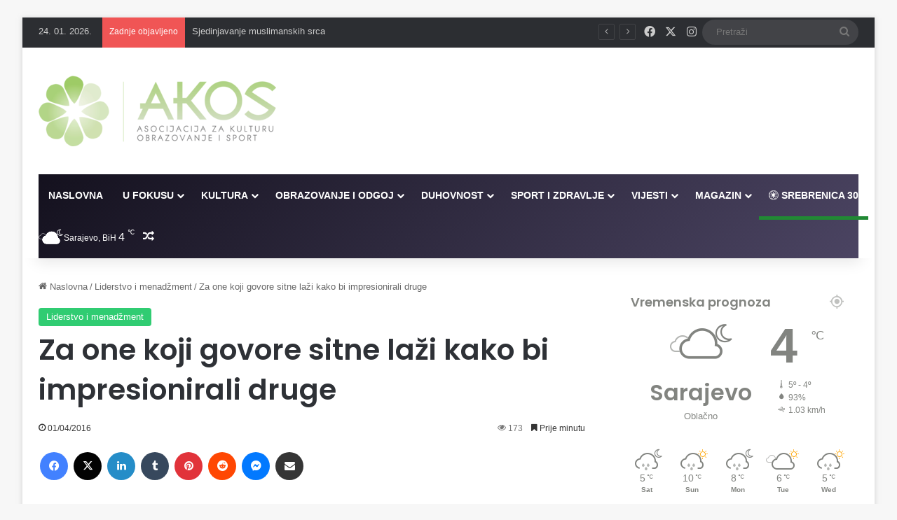

--- FILE ---
content_type: text/html; charset=UTF-8
request_url: https://akos.ba/za-one-koji-govore-sitne-lazi-kako-bi-impresionirali-druge/
body_size: 28173
content:
<!DOCTYPE html>
<html lang="en-US" class="" data-skin="light" prefix="og: http://ogp.me/ns#">
<head>
    <meta name="google-site-verification" content="2-oYaNvsQW4TrCq8LkWxeHNCMnMNNb9cajW-8Jx9vRU" />

    <meta charset="UTF-8" />
    <meta name="viewport" content="width=device-width, initial-scale=1" />
    <link rel="profile" href="https://gmpg.org/xfn/11" />

    <!-- Google tag (gtag.js) -->
    <script async src="https://www.googletagmanager.com/gtag/js?id=G-NPYT92NMPR"></script>
    <script>
      window.dataLayer = window.dataLayer || [];
      function gtag(){dataLayer.push(arguments);}
      gtag('js', new Date());
      gtag('config', 'G-NPYT92NMPR');
    </script>

    <!-- DotMetrics tracking script -->
    <script type="text/javascript">
    /* <![CDATA[ */
    (function() {
      window.dm=window.dm||{AjaxData:[]};
      window.dm.AjaxEvent=function(et,d,ssid,ad){
        dm.AjaxData.push({et:et,d:d,ssid:ssid,ad:ad});
        window.DotMetricsObj&&DotMetricsObj.onAjaxDataUpdate();
      };
      var d=document,
      h=d.getElementsByTagName('head')[0],
      s=d.createElement('script');
      s.type='text/javascript';
      s.async=true;
      s.src='https://script.dotmetrics.net/door.js?id=2578';
      h.appendChild(s);
    }());
    /* ]]> */
    </script>

    <!-- NativeGram widget -->
    <script>var ng_widgets = [];ng_widgets.push('BM2c0zCasu'); var ng_ai = 'ngw20230713155155';</script>
    <script async src="https://static.nativegram.com/js/loader.js?ai=ngw20230713155155"></script>
    
    <title>Za one koji govore sitne laži kako bi impresionirali druge &#8211; AKOS</title>
<script type="text/javascript">
/* <![CDATA[ */
window.JetpackScriptData = {"site":{"icon":"https://i0.wp.com/akos.ba/wp-content/uploads/2025/02/cropped-Screenshot_2-removebg-preview-3.png?w=64\u0026ssl=1","title":"AKOS","host":"unknown","is_wpcom_platform":false}};
/* ]]> */
</script>

<meta http-equiv='x-dns-prefetch-control' content='on'>
<link rel='dns-prefetch' href='//cdnjs.cloudflare.com' />
<link rel='dns-prefetch' href='//ajax.googleapis.com' />
<link rel='dns-prefetch' href='//fonts.googleapis.com' />
<link rel='dns-prefetch' href='//fonts.gstatic.com' />
<link rel='dns-prefetch' href='//s.gravatar.com' />
<link rel='dns-prefetch' href='//www.google-analytics.com' />
<link rel='preload' as='script' href='https://ajax.googleapis.com/ajax/libs/webfont/1/webfont.js'>
<meta name='robots' content='max-image-preview:large' />
<link rel='dns-prefetch' href='//stats.wp.com' />
<link rel="alternate" type="application/rss+xml" title="AKOS &raquo; Feed" href="https://akos.ba/feed/" />
<link rel="alternate" type="application/rss+xml" title="AKOS &raquo; Comments Feed" href="https://akos.ba/comments/feed/" />
<link rel="alternate" type="application/rss+xml" title="AKOS &raquo; Za one koji govore sitne laži kako bi impresionirali druge Comments Feed" href="https://akos.ba/za-one-koji-govore-sitne-lazi-kako-bi-impresionirali-druge/feed/" />

		<style type="text/css">
			:root{				
			--tie-preset-gradient-1: linear-gradient(135deg, rgba(6, 147, 227, 1) 0%, rgb(155, 81, 224) 100%);
			--tie-preset-gradient-2: linear-gradient(135deg, rgb(122, 220, 180) 0%, rgb(0, 208, 130) 100%);
			--tie-preset-gradient-3: linear-gradient(135deg, rgba(252, 185, 0, 1) 0%, rgba(255, 105, 0, 1) 100%);
			--tie-preset-gradient-4: linear-gradient(135deg, rgba(255, 105, 0, 1) 0%, rgb(207, 46, 46) 100%);
			--tie-preset-gradient-5: linear-gradient(135deg, rgb(238, 238, 238) 0%, rgb(169, 184, 195) 100%);
			--tie-preset-gradient-6: linear-gradient(135deg, rgb(74, 234, 220) 0%, rgb(151, 120, 209) 20%, rgb(207, 42, 186) 40%, rgb(238, 44, 130) 60%, rgb(251, 105, 98) 80%, rgb(254, 248, 76) 100%);
			--tie-preset-gradient-7: linear-gradient(135deg, rgb(255, 206, 236) 0%, rgb(152, 150, 240) 100%);
			--tie-preset-gradient-8: linear-gradient(135deg, rgb(254, 205, 165) 0%, rgb(254, 45, 45) 50%, rgb(107, 0, 62) 100%);
			--tie-preset-gradient-9: linear-gradient(135deg, rgb(255, 203, 112) 0%, rgb(199, 81, 192) 50%, rgb(65, 88, 208) 100%);
			--tie-preset-gradient-10: linear-gradient(135deg, rgb(255, 245, 203) 0%, rgb(182, 227, 212) 50%, rgb(51, 167, 181) 100%);
			--tie-preset-gradient-11: linear-gradient(135deg, rgb(202, 248, 128) 0%, rgb(113, 206, 126) 100%);
			--tie-preset-gradient-12: linear-gradient(135deg, rgb(2, 3, 129) 0%, rgb(40, 116, 252) 100%);
			--tie-preset-gradient-13: linear-gradient(135deg, #4D34FA, #ad34fa);
			--tie-preset-gradient-14: linear-gradient(135deg, #0057FF, #31B5FF);
			--tie-preset-gradient-15: linear-gradient(135deg, #FF007A, #FF81BD);
			--tie-preset-gradient-16: linear-gradient(135deg, #14111E, #4B4462);
			--tie-preset-gradient-17: linear-gradient(135deg, #F32758, #FFC581);

			
					--main-nav-background: #1f2024;
					--main-nav-secondry-background: rgba(0,0,0,0.2);
					--main-nav-primary-color: #0088ff;
					--main-nav-contrast-primary-color: #FFFFFF;
					--main-nav-text-color: #FFFFFF;
					--main-nav-secondry-text-color: rgba(225,255,255,0.5);
					--main-nav-main-border-color: rgba(255,255,255,0.07);
					--main-nav-secondry-border-color: rgba(255,255,255,0.04);
				
			}
		</style>
	<link rel="alternate" title="oEmbed (JSON)" type="application/json+oembed" href="https://akos.ba/wp-json/oembed/1.0/embed?url=https%3A%2F%2Fakos.ba%2Fza-one-koji-govore-sitne-lazi-kako-bi-impresionirali-druge%2F" />
<link rel="alternate" title="oEmbed (XML)" type="text/xml+oembed" href="https://akos.ba/wp-json/oembed/1.0/embed?url=https%3A%2F%2Fakos.ba%2Fza-one-koji-govore-sitne-lazi-kako-bi-impresionirali-druge%2F&#038;format=xml" />

<meta property="og:title" content="Za one koji govore sitne laži kako bi impresionirali druge - AKOS" />
<meta property="og:type" content="article" />
<meta property="og:description" content="Kao prijatelji, kao članovi porodice, kao kolege... mi često osjećamo potrebu da lažemo o na&scaron;" />
<meta property="og:url" content="https://akos.ba/za-one-koji-govore-sitne-lazi-kako-bi-impresionirali-druge/" />
<meta property="og:site_name" content="AKOS" />
<meta property="og:image" content="" />
<meta name="viewport" content="width=device-width, initial-scale=1.0" /><style id='wp-img-auto-sizes-contain-inline-css' type='text/css'>
img:is([sizes=auto i],[sizes^="auto," i]){contain-intrinsic-size:3000px 1500px}
/*# sourceURL=wp-img-auto-sizes-contain-inline-css */
</style>
<style id='wp-emoji-styles-inline-css' type='text/css'>

	img.wp-smiley, img.emoji {
		display: inline !important;
		border: none !important;
		box-shadow: none !important;
		height: 1em !important;
		width: 1em !important;
		margin: 0 0.07em !important;
		vertical-align: -0.1em !important;
		background: none !important;
		padding: 0 !important;
	}
/*# sourceURL=wp-emoji-styles-inline-css */
</style>
<link rel='stylesheet' id='wmvp-style-videos-list-css' href='https://akos.ba/wp-content/plugins/wm-video-playlists/assets/css/style.css?ver=1.0.2' type='text/css' media='all' />
<link rel='stylesheet' id='tie-css-base-css' href='https://akos.ba/wp-content/themes/jannah/assets/css/base.min.css?ver=7.4.1' type='text/css' media='all' />
<link rel='stylesheet' id='tie-css-styles-css' href='https://akos.ba/wp-content/themes/jannah/assets/css/style.min.css?ver=7.4.1' type='text/css' media='all' />
<link rel='stylesheet' id='tie-css-widgets-css' href='https://akos.ba/wp-content/themes/jannah/assets/css/widgets.min.css?ver=7.4.1' type='text/css' media='all' />
<link rel='stylesheet' id='tie-css-helpers-css' href='https://akos.ba/wp-content/themes/jannah/assets/css/helpers.min.css?ver=7.4.1' type='text/css' media='all' />
<link rel='stylesheet' id='tie-fontawesome5-css' href='https://akos.ba/wp-content/themes/jannah/assets/css/fontawesome.css?ver=7.4.1' type='text/css' media='all' />
<link rel='stylesheet' id='tie-css-ilightbox-css' href='https://akos.ba/wp-content/themes/jannah/assets/ilightbox/dark-skin/skin.css?ver=7.4.1' type='text/css' media='all' />
<link rel='stylesheet' id='tie-css-shortcodes-css' href='https://akos.ba/wp-content/themes/jannah/assets/css/plugins/shortcodes.min.css?ver=7.4.1' type='text/css' media='all' />
<link rel='stylesheet' id='tie-css-single-css' href='https://akos.ba/wp-content/themes/jannah/assets/css/single.min.css?ver=7.4.1' type='text/css' media='all' />
<link rel='stylesheet' id='tie-css-print-css' href='https://akos.ba/wp-content/themes/jannah/assets/css/print.css?ver=7.4.1' type='text/css' media='print' />
<link rel='stylesheet' id='taqyeem-styles-css' href='https://akos.ba/wp-content/themes/jannah/assets/css/plugins/taqyeem.min.css?ver=7.4.1' type='text/css' media='all' />
<style id='taqyeem-styles-inline-css' type='text/css'>
.wf-active .logo-text,.wf-active h1,.wf-active h2,.wf-active h3,.wf-active h4,.wf-active h5,.wf-active h6,.wf-active .the-subtitle{font-family: 'Poppins';}#main-nav .main-menu > ul > li > a{text-transform: uppercase;}:root:root{--brand-color: #2ecc71;--dark-brand-color: #009a3f;--bright-color: #FFFFFF;--base-color: #2c2f34;}#reading-position-indicator{box-shadow: 0 0 10px rgba( 46,204,113,0.7);}:root:root{--brand-color: #2ecc71;--dark-brand-color: #009a3f;--bright-color: #FFFFFF;--base-color: #2c2f34;}#reading-position-indicator{box-shadow: 0 0 10px rgba( 46,204,113,0.7);}.main-slider .slide-bg,.main-slider .slide{background-position: center top;}::-moz-selection{background-color: #e74c3c;color: #FFFFFF;}::selection{background-color: #e74c3c;color: #FFFFFF;}#tie-container a.post-title:hover,#tie-container .post-title a:hover,#tie-container .thumb-overlay .thumb-title a:hover{background-size: 100% 2px;text-decoration: none !important;}a.post-title,.post-title a{background-image: linear-gradient(to bottom,#000 0%,#000 98%);background-size: 0 1px;background-repeat: no-repeat;background-position: left 100%;color: #000;}.dark-skin a.post-title,.dark-skin .post-title a{color: #fff;background-image: linear-gradient(to bottom,#fff 0%,#fff 98%);}.container-wrapper,.the-global-title,.comment-reply-title,.tabs,.flex-tabs .flexMenu-popup,.magazine1 .tabs-vertical .tabs li a,.magazine1 .tabs-vertical:after,.mag-box .show-more-button,.white-bg .social-icons-item a,textarea,input,select,.toggle,.post-content-slideshow,.post-content-slideshow .slider-nav-wrapper,.share-buttons-bottom,.pages-numbers a,.pages-nav-item,.first-last-pages .pagination-icon,.multiple-post-pages .post-page-numbers,#story-highlights li,.review-item,.review-summary,.user-rate-wrap,.review-final-score,.tabs a{border-color: #f1c40f !important;}.magazine1 .tabs a{border-bottom-color: transparent !important;}.fullwidth-area .tagcloud a:not(:hover){background: transparent;box-shadow: inset 0 0 0 3px #f1c40f;}.subscribe-widget-content .subscribe-subtitle:after,.white-bg .social-icons-item:before{background-color: #f1c40f !important;}.main-nav-boxed .main-nav.fixed-nav,#main-nav .main-menu-wrapper{background: var( --tie-preset-gradient-16 );}#main-nav .main-menu-wrapper .icon-basecloud-bg:after{color: inherit !important;}#footer{background-color: #36374b;}#site-info{background-color: #36374b;}@media (max-width: 991px) {#tie-wrapper #theme-header,#tie-wrapper #theme-header #main-nav .main-menu-wrapper,#tie-wrapper #theme-header .logo-container{background: transparent;}#tie-wrapper #theme-header .logo-container,#tie-wrapper #theme-header .logo-container.fixed-nav,#tie-wrapper #theme-header #main-nav {background-color: #2ecc71;}.mobile-header-components .components .comp-sub-menu{background-color: #2ecc71;}}#footer .posts-list-counter .posts-list-items li.widget-post-list:before{border-color: #36374b;}#footer .timeline-widget a .date:before{border-color: rgba(54,55,75,0.8);}#footer .footer-boxed-widget-area,#footer textarea,#footer input:not([type=submit]),#footer select,#footer code,#footer kbd,#footer pre,#footer samp,#footer .show-more-button,#footer .slider-links .tie-slider-nav span,#footer #wp-calendar,#footer #wp-calendar tbody td,#footer #wp-calendar thead th,#footer .widget.buddypress .item-options a{border-color: rgba(255,255,255,0.1);}#footer .social-statistics-widget .white-bg li.social-icons-item a,#footer .widget_tag_cloud .tagcloud a,#footer .latest-tweets-widget .slider-links .tie-slider-nav span,#footer .widget_layered_nav_filters a{border-color: rgba(255,255,255,0.1);}#footer .social-statistics-widget .white-bg li:before{background: rgba(255,255,255,0.1);}.site-footer #wp-calendar tbody td{background: rgba(255,255,255,0.02);}#footer .white-bg .social-icons-item a span.followers span,#footer .circle-three-cols .social-icons-item a .followers-num,#footer .circle-three-cols .social-icons-item a .followers-name{color: rgba(255,255,255,0.8);}#footer .timeline-widget ul:before,#footer .timeline-widget a:not(:hover) .date:before{background-color: #18192d;}#footer,#footer textarea,#footer input:not([type='submit']),#footer select,#footer #wp-calendar tbody,#footer .tie-slider-nav li span:not(:hover),#footer .widget_categories li a:before,#footer .widget_product_categories li a:before,#footer .widget_layered_nav li a:before,#footer .widget_archive li a:before,#footer .widget_nav_menu li a:before,#footer .widget_meta li a:before,#footer .widget_pages li a:before,#footer .widget_recent_entries li a:before,#footer .widget_display_forums li a:before,#footer .widget_display_views li a:before,#footer .widget_rss li a:before,#footer .widget_display_stats dt:before,#footer .subscribe-widget-content h3,#footer .about-author .social-icons a:not(:hover) span{color: #e8dbcb;}#footer post-widget-body .meta-item,#footer .post-meta,#footer .stream-title,#footer.dark-skin .timeline-widget .date,#footer .wp-caption .wp-caption-text,#footer .rss-date{color: rgba(232,219,203,0.7);}#footer input::-moz-placeholder{color: #e8dbcb;}#footer input:-moz-placeholder{color: #e8dbcb;}#footer input:-ms-input-placeholder{color: #e8dbcb;}#footer input::-webkit-input-placeholder{color: #e8dbcb;}.site-footer.dark-skin a:hover,#footer .stars-rating-active,#footer .twitter-icon-wrap span,.block-head-4.magazine2 #footer .tabs li a{color: #e8dbcb;}#footer .circle_bar{stroke: #e8dbcb;}#footer .widget.buddypress .item-options a.selected,#footer .widget.buddypress .item-options a.loading,#footer .tie-slider-nav span:hover,.block-head-4.magazine2 #footer .tabs{border-color: #e8dbcb;}.magazine2:not(.block-head-4) #footer .tabs a:hover,.magazine2:not(.block-head-4) #footer .tabs .active a,.magazine1 #footer .tabs a:hover,.magazine1 #footer .tabs .active a,.block-head-4.magazine2 #footer .tabs.tabs .active a,.block-head-4.magazine2 #footer .tabs > .active a:before,.block-head-4.magazine2 #footer .tabs > li.active:nth-child(n) a:after,#footer .digital-rating-static,#footer .timeline-widget li a:hover .date:before,#footer #wp-calendar #today,#footer .posts-list-counter .posts-list-items li.widget-post-list:before,#footer .cat-counter span,#footer.dark-skin .the-global-title:after,#footer .button,#footer [type='submit'],#footer .spinner > div,#footer .widget.buddypress .item-options a.selected,#footer .widget.buddypress .item-options a.loading,#footer .tie-slider-nav span:hover,#footer .fullwidth-area .tagcloud a:hover{background-color: #e8dbcb;color: #000000;}.block-head-4.magazine2 #footer .tabs li a:hover{color: #cabdad;}.block-head-4.magazine2 #footer .tabs.tabs .active a:hover,#footer .widget.buddypress .item-options a.selected,#footer .widget.buddypress .item-options a.loading,#footer .tie-slider-nav span:hover{color: #000000 !important;}#footer .button:hover,#footer [type='submit']:hover{background-color: #cabdad;color: #000000;}#footer .site-info a:hover{color: #e8dbcb;}.tie-cat-2,.tie-cat-item-2 > span{background-color:#81c139 !important;color:#FFFFFF !important;}.tie-cat-2:after{border-top-color:#81c139 !important;}.tie-cat-2:hover{background-color:#63a31b !important;}.tie-cat-2:hover:after{border-top-color:#63a31b !important;}.tie-cat-11,.tie-cat-item-11 > span{background-color:#81c139 !important;color:#FFFFFF !important;}.tie-cat-11:after{border-top-color:#81c139 !important;}.tie-cat-11:hover{background-color:#63a31b !important;}.tie-cat-11:hover:after{border-top-color:#63a31b !important;}.tie-cat-14,.tie-cat-item-14 > span{background-color:#81c139 !important;color:#FFFFFF !important;}.tie-cat-14:after{border-top-color:#81c139 !important;}.tie-cat-14:hover{background-color:#63a31b !important;}.tie-cat-14:hover:after{border-top-color:#63a31b !important;}.tie-cat-16,.tie-cat-item-16 > span{background-color:#81c139 !important;color:#FFFFFF !important;}.tie-cat-16:after{border-top-color:#81c139 !important;}.tie-cat-16:hover{background-color:#63a31b !important;}.tie-cat-16:hover:after{border-top-color:#63a31b !important;}.tie-cat-18,.tie-cat-item-18 > span{background-color:#81c139 !important;color:#FFFFFF !important;}.tie-cat-18:after{border-top-color:#81c139 !important;}.tie-cat-18:hover{background-color:#63a31b !important;}.tie-cat-18:hover:after{border-top-color:#63a31b !important;}.tie-cat-19,.tie-cat-item-19 > span{background-color:#81c139 !important;color:#FFFFFF !important;}.tie-cat-19:after{border-top-color:#81c139 !important;}.tie-cat-19:hover{background-color:#63a31b !important;}.tie-cat-19:hover:after{border-top-color:#63a31b !important;}.tie-cat-20,.tie-cat-item-20 > span{background-color:#81c139 !important;color:#FFFFFF !important;}.tie-cat-20:after{border-top-color:#81c139 !important;}.tie-cat-20:hover{background-color:#63a31b !important;}.tie-cat-20:hover:after{border-top-color:#63a31b !important;}.tie-cat-1,.tie-cat-item-1 > span{background-color:#81c139 !important;color:#FFFFFF !important;}.tie-cat-1:after{border-top-color:#81c139 !important;}.tie-cat-1:hover{background-color:#63a31b !important;}.tie-cat-1:hover:after{border-top-color:#63a31b !important;}.tie-cat-23,.tie-cat-item-23 > span{background-color:#81c139 !important;color:#FFFFFF !important;}.tie-cat-23:after{border-top-color:#81c139 !important;}.tie-cat-23:hover{background-color:#63a31b !important;}.tie-cat-23:hover:after{border-top-color:#63a31b !important;}.tie-cat-25,.tie-cat-item-25 > span{background-color:#81c139 !important;color:#FFFFFF !important;}.tie-cat-25:after{border-top-color:#81c139 !important;}.tie-cat-25:hover{background-color:#63a31b !important;}.tie-cat-25:hover:after{border-top-color:#63a31b !important;}.tie-cat-24,.tie-cat-item-24 > span{background-color:#81c139 !important;color:#FFFFFF !important;}.tie-cat-24:after{border-top-color:#81c139 !important;}.tie-cat-24:hover{background-color:#63a31b !important;}.tie-cat-24:hover:after{border-top-color:#63a31b !important;}.tie-cat-26,.tie-cat-item-26 > span{background-color:#81c139 !important;color:#FFFFFF !important;}.tie-cat-26:after{border-top-color:#81c139 !important;}.tie-cat-26:hover{background-color:#63a31b !important;}.tie-cat-26:hover:after{border-top-color:#63a31b !important;}.tie-cat-27,.tie-cat-item-27 > span{background-color:#81c139 !important;color:#FFFFFF !important;}.tie-cat-27:after{border-top-color:#81c139 !important;}.tie-cat-27:hover{background-color:#63a31b !important;}.tie-cat-27:hover:after{border-top-color:#63a31b !important;}.tie-cat-28,.tie-cat-item-28 > span{background-color:#81c139 !important;color:#FFFFFF !important;}.tie-cat-28:after{border-top-color:#81c139 !important;}.tie-cat-28:hover{background-color:#63a31b !important;}.tie-cat-28:hover:after{border-top-color:#63a31b !important;}.tie-cat-29,.tie-cat-item-29 > span{background-color:#81c139 !important;color:#FFFFFF !important;}.tie-cat-29:after{border-top-color:#81c139 !important;}.tie-cat-29:hover{background-color:#63a31b !important;}.tie-cat-29:hover:after{border-top-color:#63a31b !important;}@media (min-width: 1200px){.container{width: auto;}}.boxed-layout #tie-wrapper,.boxed-layout .fixed-nav{max-width: 1480px;}@media (min-width: 1450px){.container,.wide-next-prev-slider-wrapper .slider-main-container{max-width: 1450px;}}.meta-views.meta-item .tie-icon-fire:before{content: "\f06e" !important;}.tie-insta-header {margin-bottom: 15px;}.tie-insta-avatar a {width: 70px;height: 70px;display: block;position: relative;float: left;margin-right: 15px;margin-bottom: 15px;}.tie-insta-avatar a:before {content: "";position: absolute;width: calc(100% + 6px);height: calc(100% + 6px);left: -3px;top: -3px;border-radius: 50%;background: #d6249f;background: radial-gradient(circle at 30% 107%,#fdf497 0%,#fdf497 5%,#fd5949 45%,#d6249f 60%,#285AEB 90%);}.tie-insta-avatar a:after {position: absolute;content: "";width: calc(100% + 3px);height: calc(100% + 3px);left: -2px;top: -2px;border-radius: 50%;background: #fff;}.dark-skin .tie-insta-avatar a:after {background: #27292d;}.tie-insta-avatar img {border-radius: 50%;position: relative;z-index: 2;transition: all 0.25s;}.tie-insta-avatar img:hover {box-shadow: 0px 0px 15px 0 #6b54c6;}.tie-insta-info {font-size: 1.3em;font-weight: bold;margin-bottom: 5px;}
/*# sourceURL=taqyeem-styles-inline-css */
</style>
<script type="text/javascript" src="https://akos.ba/wp-includes/js/jquery/jquery.min.js?ver=3.7.1" id="jquery-core-js"></script>
<script type="text/javascript" src="https://akos.ba/wp-includes/js/jquery/jquery-migrate.min.js?ver=3.4.1" id="jquery-migrate-js"></script>
<link rel="https://api.w.org/" href="https://akos.ba/wp-json/" /><link rel="alternate" title="JSON" type="application/json" href="https://akos.ba/wp-json/wp/v2/posts/37263" /><link rel="EditURI" type="application/rsd+xml" title="RSD" href="https://akos.ba/xmlrpc.php?rsd" />
<meta name="generator" content="WordPress 6.9" />
<link rel="canonical" href="https://akos.ba/za-one-koji-govore-sitne-lazi-kako-bi-impresionirali-druge/" />
<link rel='shortlink' href='https://akos.ba/?p=37263' />

<!-- This site is using AdRotate v5.14 to display their advertisements - https://ajdg.solutions/ -->
<!-- AdRotate CSS -->
<style type="text/css" media="screen">
	.g { margin:0px; padding:0px; overflow:hidden; line-height:1; zoom:1; }
	.g img { height:auto; }
	.g-col { position:relative; float:left; }
	.g-col:first-child { margin-left: 0; }
	.g-col:last-child { margin-right: 0; }
	.g-1 { width:100%; max-width:1040px; height:100%; max-height:250px; margin: 0 auto; }
	@media only screen and (max-width: 480px) {
		.g-col, .g-dyn, .g-single { width:100%; margin-left:0; margin-right:0; }
	}
</style>
<!-- /AdRotate CSS -->

<!-- start Simple Custom CSS and JS -->
<script type="text/javascript">
/* Default comment here */ 

</script>
<!-- end Simple Custom CSS and JS -->
<script type='text/javascript'>
/* <![CDATA[ */
var taqyeem = {"ajaxurl":"https://akos.ba/wp-admin/admin-ajax.php" , "your_rating":"Your Rating:"};
/* ]]> */
</script>

<style>html:not(.dark-skin) .light-skin{--wmvp-playlist-head-bg: var(--brand-color);--wmvp-playlist-head-color: var(--bright-color);--wmvp-current-video-bg: #f2f4f5;--wmvp-current-video-color: #000;--wmvp-playlist-bg: #fff;--wmvp-playlist-color: #000;--wmvp-playlist-outer-border: 1px solid rgba(0,0,0,0.07);--wmvp-playlist-inner-border-color: rgba(0,0,0,0.07);}</style><style>.dark-skin{--wmvp-playlist-head-bg: #131416;--wmvp-playlist-head-color: #fff;--wmvp-current-video-bg: #24262a;--wmvp-current-video-color: #fff;--wmvp-playlist-bg: #1a1b1f;--wmvp-playlist-color: #fff;--wmvp-playlist-outer-border: 1px solid rgba(0,0,0,0.07);--wmvp-playlist-inner-border-color: rgba(255,255,255,0.05);}</style>	<style>img#wpstats{display:none}</style>
		 <meta name="description" content="Kao prijatelji, kao članovi porodice, kao kolege... mi često osjećamo potrebu da lažemo o na&scaron;im iskustvima i dostignućima, jednostavno da bi iz" /><meta http-equiv="X-UA-Compatible" content="IE=edge">
<meta name="generator" content="Elementor 3.30.3; features: e_font_icon_svg, additional_custom_breakpoints, e_element_cache; settings: css_print_method-external, google_font-enabled, font_display-swap">
			<style>
				.e-con.e-parent:nth-of-type(n+4):not(.e-lazyloaded):not(.e-no-lazyload),
				.e-con.e-parent:nth-of-type(n+4):not(.e-lazyloaded):not(.e-no-lazyload) * {
					background-image: none !important;
				}
				@media screen and (max-height: 1024px) {
					.e-con.e-parent:nth-of-type(n+3):not(.e-lazyloaded):not(.e-no-lazyload),
					.e-con.e-parent:nth-of-type(n+3):not(.e-lazyloaded):not(.e-no-lazyload) * {
						background-image: none !important;
					}
				}
				@media screen and (max-height: 640px) {
					.e-con.e-parent:nth-of-type(n+2):not(.e-lazyloaded):not(.e-no-lazyload),
					.e-con.e-parent:nth-of-type(n+2):not(.e-lazyloaded):not(.e-no-lazyload) * {
						background-image: none !important;
					}
				}
			</style>
			<link rel="icon" href="https://akos.ba/wp-content/uploads/2025/02/cropped-Screenshot_2-removebg-preview-3-32x32.png" sizes="32x32" />
<link rel="icon" href="https://akos.ba/wp-content/uploads/2025/02/cropped-Screenshot_2-removebg-preview-3-192x192.png" sizes="192x192" />
<link rel="apple-touch-icon" href="https://akos.ba/wp-content/uploads/2025/02/cropped-Screenshot_2-removebg-preview-3-180x180.png" />
<meta name="msapplication-TileImage" content="https://akos.ba/wp-content/uploads/2025/02/cropped-Screenshot_2-removebg-preview-3-270x270.png" />
		<style type="text/css" id="wp-custom-css">
			#media_image-2{
	  margin: 0px 0 0 0px !important;
	width: 259px;
	height: 75px;
	
}
#site-info{
	background-color: white;
}
#footer{
	background-color: white;
}
.lista{
	line-height: 0.8;
}
.breaking-title:before{
	height: 107% !important
}
.slider-area-inner .post-cat-wrap {
    display: none !important;
}
.meta-comment {
	display: none !important;
}
.meta-views{
	color: #767676;
}
.prelaz:hover {
  color: #a6ce39 !important;
}
hr{
	width: 92%;
	margin: 20px auto
}
.container-wrapper, .the-global-title, .comment-reply-title, .tabs, .flex-tabs .flexMenu-popup, .magazine1 .tabs-vertical .tabs li a, .magazine1 .tabs-vertical:after, .mag-box .show-more-button, .white-bg .social-icons-item a, textarea, input, select, .toggle, .post-content-slideshow, .post-content-slideshow .slider-nav-wrapper, .share-buttons-bottom, .pages-numbers a, .pages-nav-item, .first-last-pages .pagination-icon, .multiple-post-pages .post-page-numbers, #story-highlights li, .review-item, .review-summary, .user-rate-wrap, .review-final-score, .tabs a {
    border-color: black !important;
}
.more-link{
background-color: #a6ce39 !important;
}
.block-pagination next-posts show-more-button load-more-button{
	display: none !important;
}
.tabs>li>a {
    line-height: 65px;
    padding: 0 15px;
    border-bottom-color: transparent;
    font-size: 15px !important;
	 font-weight: bold;
}
.tie-logo-img-default {
    position: relative;
    top: 0px;
}
.widget-title the-global-title{
	display: none !important;
}

		</style>
		<style id='global-styles-inline-css' type='text/css'>
:root{--wp--preset--aspect-ratio--square: 1;--wp--preset--aspect-ratio--4-3: 4/3;--wp--preset--aspect-ratio--3-4: 3/4;--wp--preset--aspect-ratio--3-2: 3/2;--wp--preset--aspect-ratio--2-3: 2/3;--wp--preset--aspect-ratio--16-9: 16/9;--wp--preset--aspect-ratio--9-16: 9/16;--wp--preset--color--black: #000000;--wp--preset--color--cyan-bluish-gray: #abb8c3;--wp--preset--color--white: #ffffff;--wp--preset--color--pale-pink: #f78da7;--wp--preset--color--vivid-red: #cf2e2e;--wp--preset--color--luminous-vivid-orange: #ff6900;--wp--preset--color--luminous-vivid-amber: #fcb900;--wp--preset--color--light-green-cyan: #7bdcb5;--wp--preset--color--vivid-green-cyan: #00d084;--wp--preset--color--pale-cyan-blue: #8ed1fc;--wp--preset--color--vivid-cyan-blue: #0693e3;--wp--preset--color--vivid-purple: #9b51e0;--wp--preset--color--global-color: #2ecc71;--wp--preset--gradient--vivid-cyan-blue-to-vivid-purple: linear-gradient(135deg,rgb(6,147,227) 0%,rgb(155,81,224) 100%);--wp--preset--gradient--light-green-cyan-to-vivid-green-cyan: linear-gradient(135deg,rgb(122,220,180) 0%,rgb(0,208,130) 100%);--wp--preset--gradient--luminous-vivid-amber-to-luminous-vivid-orange: linear-gradient(135deg,rgb(252,185,0) 0%,rgb(255,105,0) 100%);--wp--preset--gradient--luminous-vivid-orange-to-vivid-red: linear-gradient(135deg,rgb(255,105,0) 0%,rgb(207,46,46) 100%);--wp--preset--gradient--very-light-gray-to-cyan-bluish-gray: linear-gradient(135deg,rgb(238,238,238) 0%,rgb(169,184,195) 100%);--wp--preset--gradient--cool-to-warm-spectrum: linear-gradient(135deg,rgb(74,234,220) 0%,rgb(151,120,209) 20%,rgb(207,42,186) 40%,rgb(238,44,130) 60%,rgb(251,105,98) 80%,rgb(254,248,76) 100%);--wp--preset--gradient--blush-light-purple: linear-gradient(135deg,rgb(255,206,236) 0%,rgb(152,150,240) 100%);--wp--preset--gradient--blush-bordeaux: linear-gradient(135deg,rgb(254,205,165) 0%,rgb(254,45,45) 50%,rgb(107,0,62) 100%);--wp--preset--gradient--luminous-dusk: linear-gradient(135deg,rgb(255,203,112) 0%,rgb(199,81,192) 50%,rgb(65,88,208) 100%);--wp--preset--gradient--pale-ocean: linear-gradient(135deg,rgb(255,245,203) 0%,rgb(182,227,212) 50%,rgb(51,167,181) 100%);--wp--preset--gradient--electric-grass: linear-gradient(135deg,rgb(202,248,128) 0%,rgb(113,206,126) 100%);--wp--preset--gradient--midnight: linear-gradient(135deg,rgb(2,3,129) 0%,rgb(40,116,252) 100%);--wp--preset--font-size--small: 13px;--wp--preset--font-size--medium: 20px;--wp--preset--font-size--large: 36px;--wp--preset--font-size--x-large: 42px;--wp--preset--spacing--20: 0.44rem;--wp--preset--spacing--30: 0.67rem;--wp--preset--spacing--40: 1rem;--wp--preset--spacing--50: 1.5rem;--wp--preset--spacing--60: 2.25rem;--wp--preset--spacing--70: 3.38rem;--wp--preset--spacing--80: 5.06rem;--wp--preset--shadow--natural: 6px 6px 9px rgba(0, 0, 0, 0.2);--wp--preset--shadow--deep: 12px 12px 50px rgba(0, 0, 0, 0.4);--wp--preset--shadow--sharp: 6px 6px 0px rgba(0, 0, 0, 0.2);--wp--preset--shadow--outlined: 6px 6px 0px -3px rgb(255, 255, 255), 6px 6px rgb(0, 0, 0);--wp--preset--shadow--crisp: 6px 6px 0px rgb(0, 0, 0);}:where(.is-layout-flex){gap: 0.5em;}:where(.is-layout-grid){gap: 0.5em;}body .is-layout-flex{display: flex;}.is-layout-flex{flex-wrap: wrap;align-items: center;}.is-layout-flex > :is(*, div){margin: 0;}body .is-layout-grid{display: grid;}.is-layout-grid > :is(*, div){margin: 0;}:where(.wp-block-columns.is-layout-flex){gap: 2em;}:where(.wp-block-columns.is-layout-grid){gap: 2em;}:where(.wp-block-post-template.is-layout-flex){gap: 1.25em;}:where(.wp-block-post-template.is-layout-grid){gap: 1.25em;}.has-black-color{color: var(--wp--preset--color--black) !important;}.has-cyan-bluish-gray-color{color: var(--wp--preset--color--cyan-bluish-gray) !important;}.has-white-color{color: var(--wp--preset--color--white) !important;}.has-pale-pink-color{color: var(--wp--preset--color--pale-pink) !important;}.has-vivid-red-color{color: var(--wp--preset--color--vivid-red) !important;}.has-luminous-vivid-orange-color{color: var(--wp--preset--color--luminous-vivid-orange) !important;}.has-luminous-vivid-amber-color{color: var(--wp--preset--color--luminous-vivid-amber) !important;}.has-light-green-cyan-color{color: var(--wp--preset--color--light-green-cyan) !important;}.has-vivid-green-cyan-color{color: var(--wp--preset--color--vivid-green-cyan) !important;}.has-pale-cyan-blue-color{color: var(--wp--preset--color--pale-cyan-blue) !important;}.has-vivid-cyan-blue-color{color: var(--wp--preset--color--vivid-cyan-blue) !important;}.has-vivid-purple-color{color: var(--wp--preset--color--vivid-purple) !important;}.has-black-background-color{background-color: var(--wp--preset--color--black) !important;}.has-cyan-bluish-gray-background-color{background-color: var(--wp--preset--color--cyan-bluish-gray) !important;}.has-white-background-color{background-color: var(--wp--preset--color--white) !important;}.has-pale-pink-background-color{background-color: var(--wp--preset--color--pale-pink) !important;}.has-vivid-red-background-color{background-color: var(--wp--preset--color--vivid-red) !important;}.has-luminous-vivid-orange-background-color{background-color: var(--wp--preset--color--luminous-vivid-orange) !important;}.has-luminous-vivid-amber-background-color{background-color: var(--wp--preset--color--luminous-vivid-amber) !important;}.has-light-green-cyan-background-color{background-color: var(--wp--preset--color--light-green-cyan) !important;}.has-vivid-green-cyan-background-color{background-color: var(--wp--preset--color--vivid-green-cyan) !important;}.has-pale-cyan-blue-background-color{background-color: var(--wp--preset--color--pale-cyan-blue) !important;}.has-vivid-cyan-blue-background-color{background-color: var(--wp--preset--color--vivid-cyan-blue) !important;}.has-vivid-purple-background-color{background-color: var(--wp--preset--color--vivid-purple) !important;}.has-black-border-color{border-color: var(--wp--preset--color--black) !important;}.has-cyan-bluish-gray-border-color{border-color: var(--wp--preset--color--cyan-bluish-gray) !important;}.has-white-border-color{border-color: var(--wp--preset--color--white) !important;}.has-pale-pink-border-color{border-color: var(--wp--preset--color--pale-pink) !important;}.has-vivid-red-border-color{border-color: var(--wp--preset--color--vivid-red) !important;}.has-luminous-vivid-orange-border-color{border-color: var(--wp--preset--color--luminous-vivid-orange) !important;}.has-luminous-vivid-amber-border-color{border-color: var(--wp--preset--color--luminous-vivid-amber) !important;}.has-light-green-cyan-border-color{border-color: var(--wp--preset--color--light-green-cyan) !important;}.has-vivid-green-cyan-border-color{border-color: var(--wp--preset--color--vivid-green-cyan) !important;}.has-pale-cyan-blue-border-color{border-color: var(--wp--preset--color--pale-cyan-blue) !important;}.has-vivid-cyan-blue-border-color{border-color: var(--wp--preset--color--vivid-cyan-blue) !important;}.has-vivid-purple-border-color{border-color: var(--wp--preset--color--vivid-purple) !important;}.has-vivid-cyan-blue-to-vivid-purple-gradient-background{background: var(--wp--preset--gradient--vivid-cyan-blue-to-vivid-purple) !important;}.has-light-green-cyan-to-vivid-green-cyan-gradient-background{background: var(--wp--preset--gradient--light-green-cyan-to-vivid-green-cyan) !important;}.has-luminous-vivid-amber-to-luminous-vivid-orange-gradient-background{background: var(--wp--preset--gradient--luminous-vivid-amber-to-luminous-vivid-orange) !important;}.has-luminous-vivid-orange-to-vivid-red-gradient-background{background: var(--wp--preset--gradient--luminous-vivid-orange-to-vivid-red) !important;}.has-very-light-gray-to-cyan-bluish-gray-gradient-background{background: var(--wp--preset--gradient--very-light-gray-to-cyan-bluish-gray) !important;}.has-cool-to-warm-spectrum-gradient-background{background: var(--wp--preset--gradient--cool-to-warm-spectrum) !important;}.has-blush-light-purple-gradient-background{background: var(--wp--preset--gradient--blush-light-purple) !important;}.has-blush-bordeaux-gradient-background{background: var(--wp--preset--gradient--blush-bordeaux) !important;}.has-luminous-dusk-gradient-background{background: var(--wp--preset--gradient--luminous-dusk) !important;}.has-pale-ocean-gradient-background{background: var(--wp--preset--gradient--pale-ocean) !important;}.has-electric-grass-gradient-background{background: var(--wp--preset--gradient--electric-grass) !important;}.has-midnight-gradient-background{background: var(--wp--preset--gradient--midnight) !important;}.has-small-font-size{font-size: var(--wp--preset--font-size--small) !important;}.has-medium-font-size{font-size: var(--wp--preset--font-size--medium) !important;}.has-large-font-size{font-size: var(--wp--preset--font-size--large) !important;}.has-x-large-font-size{font-size: var(--wp--preset--font-size--x-large) !important;}
/*# sourceURL=global-styles-inline-css */
</style>
<script data-cfasync="false" nonce="4fb7e5ee-a9b3-4c07-8439-88eada887aa4">try{(function(w,d){!function(j,k,l,m){if(j.zaraz)console.error("zaraz is loaded twice");else{j[l]=j[l]||{};j[l].executed=[];j.zaraz={deferred:[],listeners:[]};j.zaraz._v="5874";j.zaraz._n="4fb7e5ee-a9b3-4c07-8439-88eada887aa4";j.zaraz.q=[];j.zaraz._f=function(n){return async function(){var o=Array.prototype.slice.call(arguments);j.zaraz.q.push({m:n,a:o})}};for(const p of["track","set","debug"])j.zaraz[p]=j.zaraz._f(p);j.zaraz.init=()=>{var q=k.getElementsByTagName(m)[0],r=k.createElement(m),s=k.getElementsByTagName("title")[0];s&&(j[l].t=k.getElementsByTagName("title")[0].text);j[l].x=Math.random();j[l].w=j.screen.width;j[l].h=j.screen.height;j[l].j=j.innerHeight;j[l].e=j.innerWidth;j[l].l=j.location.href;j[l].r=k.referrer;j[l].k=j.screen.colorDepth;j[l].n=k.characterSet;j[l].o=(new Date).getTimezoneOffset();if(j.dataLayer)for(const t of Object.entries(Object.entries(dataLayer).reduce((u,v)=>({...u[1],...v[1]}),{})))zaraz.set(t[0],t[1],{scope:"page"});j[l].q=[];for(;j.zaraz.q.length;){const w=j.zaraz.q.shift();j[l].q.push(w)}r.defer=!0;for(const x of[localStorage,sessionStorage])Object.keys(x||{}).filter(z=>z.startsWith("_zaraz_")).forEach(y=>{try{j[l]["z_"+y.slice(7)]=JSON.parse(x.getItem(y))}catch{j[l]["z_"+y.slice(7)]=x.getItem(y)}});r.referrerPolicy="origin";r.src="/cdn-cgi/zaraz/s.js?z="+btoa(encodeURIComponent(JSON.stringify(j[l])));q.parentNode.insertBefore(r,q)};["complete","interactive"].includes(k.readyState)?zaraz.init():j.addEventListener("DOMContentLoaded",zaraz.init)}}(w,d,"zarazData","script");window.zaraz._p=async d$=>new Promise(ea=>{if(d$){d$.e&&d$.e.forEach(eb=>{try{const ec=d.querySelector("script[nonce]"),ed=ec?.nonce||ec?.getAttribute("nonce"),ee=d.createElement("script");ed&&(ee.nonce=ed);ee.innerHTML=eb;ee.onload=()=>{d.head.removeChild(ee)};d.head.appendChild(ee)}catch(ef){console.error(`Error executing script: ${eb}\n`,ef)}});Promise.allSettled((d$.f||[]).map(eg=>fetch(eg[0],eg[1])))}ea()});zaraz._p({"e":["(function(w,d){})(window,document)"]});})(window,document)}catch(e){throw fetch("/cdn-cgi/zaraz/t"),e;};</script></head>

<body id="tie-body" class="wp-singular post-template-default single single-post postid-37263 single-format-standard wp-theme-jannah tie-no-js boxed-layout framed-layout wrapper-has-shadow block-head-7 magazine2 is-thumb-overlay-disabled is-desktop is-header-layout-3 has-header-ad sidebar-right has-sidebar post-layout-1 narrow-title-narrow-media has-mobile-share hide_share_post_top hide_share_post_bottom elementor-default elementor-kit-1026">



<div class="background-overlay">

    <div id="tie-container" class="site tie-container">

        
        <div id="tie-wrapper">

            
<header id="theme-header" class="theme-header header-layout-3 main-nav-dark main-nav-default-dark main-nav-below main-nav-boxed has-stream-item top-nav-active top-nav-dark top-nav-default-dark top-nav-above has-shadow has-normal-width-logo mobile-header-default">
	
<nav id="top-nav" data-skin="search-in-top-nav" class="has-date-breaking-components top-nav header-nav has-breaking-news live-search-parent" aria-label="Secondary Navigation">
	<div class="container">
		<div class="topbar-wrapper">

			
					<div class="topbar-today-date">
						24. 01. 2026.					</div>
					
			<div class="tie-alignleft">
				
<div class="breaking controls-is-active">

	<span class="breaking-title">
		<span class="tie-icon-bolt breaking-icon" aria-hidden="true"></span>
		<span class="breaking-title-text">Zadnje objavljeno </span>
	</span>

	<ul id="breaking-news-in-header" class="breaking-news" data-type="reveal" data-arrows="true">

		
							<li class="news-item">
								<a href="https://akos.ba/sjedinjavanje-muslimanskih-srca/">Sjedinjavanje muslimanskih srca</a>
							</li>

							
							<li class="news-item">
								<a href="https://akos.ba/neka-ti-dom-bude-prostran/">Neka ti dom bude prostran</a>
							</li>

							
							<li class="news-item">
								<a href="https://akos.ba/kako-je-zena-primila-islam-zbog-lijepog-ponasanja-njenog-muza/">Kako je žena primila islam zbog lijepog ponašanja njenog muža?</a>
							</li>

							
							<li class="news-item">
								<a href="https://akos.ba/koliko-smo-iskreni/">Koliko smo iskreni?</a>
							</li>

							
							<li class="news-item">
								<a href="https://akos.ba/gazi-husrev-begova-biblioteka-najavila-ljetnu-skolu-korijeni-i-identitet-da-bosna-ostane-dio-tebe/">Gazi Husrev-begova biblioteka najavila ljetnu školu “Korijeni i identitet: Da Bosna ostane dio tebe&#8221;</a>
							</li>

							
							<li class="news-item">
								<a href="https://akos.ba/geopolitika-iz-perspektive-globalnih-sila/">Geopolitika iz perspektive globalnih sila</a>
							</li>

							
							<li class="news-item">
								<a href="https://akos.ba/94najbolji-lijek-za-brigu/">Najbolji lijek za brigu</a>
							</li>

							
							<li class="news-item">
								<a href="https://akos.ba/svako-bice-zivi-u-skladu-sa-svojom-prirodom-jedino-covjek-pokusava-zivjeti-suprotno-svojoj-prirodi/">Svako biće živi u skladu sa svojom prirodom, jedino čovjek pokušava živjeti suprotno svojoj prirodi</a>
							</li>

							
							<li class="news-item">
								<a href="https://akos.ba/onaj-koji-se-nevoljniku-kad-mu-se-on-obrati-odaziva/">&#8220;Onaj koji se nevoljniku, kad mu se on obrati, odaziva“</a>
							</li>

							
							<li class="news-item">
								<a href="https://akos.ba/vazno-zasto-sabah-klanjati-u-dzematu/">Važno: Zašto sabah klanjati u džematu</a>
							</li>

							
	</ul>
</div><!-- #breaking /-->
			</div><!-- .tie-alignleft /-->

			<div class="tie-alignright">
				<ul class="components"> <li class="social-icons-item"><a class="social-link facebook-social-icon" rel="external noopener nofollow" target="_blank" href="https://www.facebook.com/AKOS.ba.portal"><span class="tie-social-icon tie-icon-facebook"></span><span class="screen-reader-text">Facebook</span></a></li><li class="social-icons-item"><a class="social-link twitter-social-icon" rel="external noopener nofollow" target="_blank" href="https://twitter.com/akos_ba"><span class="tie-social-icon tie-icon-twitter"></span><span class="screen-reader-text">X</span></a></li><li class="social-icons-item"><a class="social-link instagram-social-icon" rel="external noopener nofollow" target="_blank" href="https://www.instagram.com/akos.ba/"><span class="tie-social-icon tie-icon-instagram"></span><span class="screen-reader-text">Instagram</span></a></li> 			<li class="search-bar menu-item custom-menu-link" aria-label="Search">
				<form method="get" id="search" action="https://akos.ba/">
					<input id="search-input" class="is-ajax-search"  inputmode="search" type="text" name="s" title="Pretraži" placeholder="Pretraži" />
					<button id="search-submit" type="submit">
						<span class="tie-icon-search tie-search-icon" aria-hidden="true"></span>
						<span class="screen-reader-text">Pretraži</span>
					</button>
				</form>
			</li>
			</ul><!-- Components -->			</div><!-- .tie-alignright /-->

		</div><!-- .topbar-wrapper /-->
	</div><!-- .container /-->
</nav><!-- #top-nav /-->

<div class="container header-container">
	<div class="tie-row logo-row">

		
		<div class="logo-wrapper">
			<div class="tie-col-md-4 logo-container clearfix">
				<div id="mobile-header-components-area_1" class="mobile-header-components"><ul class="components"><li class="mobile-component_menu custom-menu-link"><a href="#" id="mobile-menu-icon" class=""><span class="tie-mobile-menu-icon nav-icon is-layout-1"></span><span class="screen-reader-text">Meni</span></a></li></ul></div>
		<div id="logo" class="image-logo" >

			
			<a title="AKOS" href="https://akos.ba/">
				
				<picture class="tie-logo-default tie-logo-picture">
					
					<source class="tie-logo-source-default tie-logo-source" srcset="https://akos.ba/wp-content/uploads/2025/03/akos-logo-21.png">
					<img class="tie-logo-img-default tie-logo-img" src="https://akos.ba/wp-content/uploads/2025/03/akos-logo-21.png" alt="AKOS" width="339" height="101" style="max-height:101px; width: auto;" />
				</picture>
						</a>

			
		</div><!-- #logo /-->

		<div id="mobile-header-components-area_2" class="mobile-header-components"><ul class="components"><li class="mobile-component_search custom-menu-link">
				<a href="#" class="tie-search-trigger-mobile">
					<span class="tie-icon-search tie-search-icon" aria-hidden="true"></span>
					<span class="screen-reader-text">Pretraži</span>
				</a>
			</li></ul></div>			</div><!-- .tie-col /-->
		</div><!-- .logo-wrapper /-->

		<div class="tie-col-md-8 stream-item stream-item-top-wrapper"><div class="stream-item-top"><!-- Error, Advert is not available at this time due to schedule/geolocation restrictions! --></div></div><!-- .tie-col /-->
	</div><!-- .tie-row /-->
</div><!-- .container /-->

<div class="main-nav-wrapper">
	<nav id="main-nav"  class="main-nav header-nav menu-style-solid-bg menu-style-side-arrow"  aria-label="Primary Navigation">
		<div class="container">

			<div class="main-menu-wrapper">

				
				<div id="menu-components-wrap">

					
					<div class="main-menu main-menu-wrap">
						<div id="main-nav-menu" class="main-menu header-menu"><ul id="menu-glavni-meni" class="menu"><li id="menu-item-978" class="menu-item menu-item-type-custom menu-item-object-custom menu-item-home menu-item-978"><a href="https://akos.ba/">Naslovna</a></li>
<li id="menu-item-1054" class="menu-item menu-item-type-taxonomy menu-item-object-category menu-item-1054 mega-menu mega-recent-featured mega-menu-posts " data-id="51" ><a href="https://akos.ba/category/u-fokusu/">U Fokusu</a>
<div class="mega-menu-block menu-sub-content"  >

<div class="mega-menu-content">
<div class="mega-ajax-content">
</div><!-- .mega-ajax-content -->

</div><!-- .mega-menu-content -->

</div><!-- .mega-menu-block --> 
</li>
<li id="menu-item-1055" class="menu-item menu-item-type-taxonomy menu-item-object-category menu-item-has-children menu-item-1055 mega-menu mega-recent-featured mega-menu-posts " data-id="11" ><a href="https://akos.ba/category/kultura-i-tradicija/">Kultura</a>
<div class="mega-menu-block menu-sub-content"  >

<ul class="mega-recent-featured-list sub-list">
	<li id="menu-item-1056" class="menu-item menu-item-type-taxonomy menu-item-object-category menu-item-1056"><a href="https://akos.ba/category/kultura-i-tradicija/historija-i-tradicija/">Historija i tradicija</a></li>
	<li id="menu-item-1057" class="menu-item menu-item-type-taxonomy menu-item-object-category menu-item-1057"><a href="https://akos.ba/category/kultura-i-tradicija/istaknuti-bosnjaci/">Istaknuti Bošnjaci</a></li>
	<li id="menu-item-1058" class="menu-item menu-item-type-taxonomy menu-item-object-category menu-item-1058"><a href="https://akos.ba/category/kultura-i-tradicija/knjizeni-kutak/">Književni kutak</a></li>
	<li id="menu-item-1059" class="menu-item menu-item-type-taxonomy menu-item-object-category menu-item-1059"><a href="https://akos.ba/category/kultura-i-tradicija/umjetnost/">Umjetnost</a></li>
</ul>

<div class="mega-menu-content">
<div class="mega-ajax-content">
</div><!-- .mega-ajax-content -->

</div><!-- .mega-menu-content -->

</div><!-- .mega-menu-block --> 
</li>
<li id="menu-item-1061" class="menu-item menu-item-type-taxonomy menu-item-object-category menu-item-has-children menu-item-1061"><a href="https://akos.ba/category/obrazovanje-i-odgoj/">Obrazovanje i odgoj</a>
<ul class="sub-menu menu-sub-content">
	<li id="menu-item-1067" class="menu-item menu-item-type-taxonomy menu-item-object-category menu-item-1067"><a href="https://akos.ba/category/obrazovanje-i-odgoj/o-obrazovanju-i-odgoju/">O obrazovanju i odgoju</a></li>
	<li id="menu-item-1066" class="menu-item menu-item-type-taxonomy menu-item-object-category menu-item-1066"><a href="https://akos.ba/category/obrazovanje-i-odgoj/za-djecu-i-omladinu/">Za djecu i omladinu</a></li>
	<li id="menu-item-1062" class="menu-item menu-item-type-taxonomy menu-item-object-category menu-item-1062"><a href="https://akos.ba/category/obrazovanje-i-odgoj/brak-i-porodica/">Brak i porodica</a></li>
	<li id="menu-item-1063" class="menu-item menu-item-type-taxonomy menu-item-object-category menu-item-1063"><a href="https://akos.ba/category/obrazovanje-i-odgoj/kutak-za-zenu/">Kutak za ženu</a></li>
	<li id="menu-item-1064" class="menu-item menu-item-type-taxonomy menu-item-object-category menu-item-1064"><a href="https://akos.ba/category/obrazovanje-i-odgoj/nauka-i-tehnologija/">Nauka i tehnologija</a></li>
	<li id="menu-item-1060" class="menu-item menu-item-type-taxonomy menu-item-object-category menu-item-1060"><a href="https://akos.ba/category/ekonomija/liderstvo-i-mendzment/">Liderstvo i menadžment</a></li>
</ul>
</li>
<li id="menu-item-1068" class="menu-item menu-item-type-taxonomy menu-item-object-category menu-item-has-children menu-item-1068 mega-menu mega-recent-featured mega-menu-posts " data-id="18" ><a href="https://akos.ba/category/duhovnost/">Duhovnost</a>
<div class="mega-menu-block menu-sub-content"  >

<ul class="mega-recent-featured-list sub-list">
	<li id="menu-item-1070" class="menu-item menu-item-type-taxonomy menu-item-object-category menu-item-1070"><a href="https://akos.ba/category/duhovnost/islamske-teme/">Islamske teme</a></li>
	<li id="menu-item-1071" class="menu-item menu-item-type-taxonomy menu-item-object-category menu-item-1071"><a href="https://akos.ba/category/duhovnost/poucne-price/">Poučne priče</a></li>
	<li id="menu-item-1069" class="menu-item menu-item-type-taxonomy menu-item-object-category menu-item-1069"><a href="https://akos.ba/category/duhovnost/biseri-mudrosti/">Biseri mudrosti</a></li>
</ul>

<div class="mega-menu-content">
<div class="mega-ajax-content">
</div><!-- .mega-ajax-content -->

</div><!-- .mega-menu-content -->

</div><!-- .mega-menu-block --> 
</li>
<li id="menu-item-1072" class="menu-item menu-item-type-taxonomy menu-item-object-category menu-item-has-children menu-item-1072"><a href="https://akos.ba/category/sport-i-zdravlje/">Sport i zdravlje</a>
<ul class="sub-menu menu-sub-content">
	<li id="menu-item-1073" class="menu-item menu-item-type-taxonomy menu-item-object-category menu-item-1073"><a href="https://akos.ba/category/sport-i-zdravlje/sportske-novosti/">Sportske novosti</a></li>
	<li id="menu-item-1074" class="menu-item menu-item-type-taxonomy menu-item-object-category menu-item-1074"><a href="https://akos.ba/category/sport-i-zdravlje/zdravlje/">Zdravlje</a></li>
</ul>
</li>
<li id="menu-item-1077" class="menu-item menu-item-type-taxonomy menu-item-object-category menu-item-has-children menu-item-1077 mega-menu mega-recent-featured mega-menu-posts " data-id="53" ><a href="https://akos.ba/category/vijesti/">Vijesti</a>
<div class="mega-menu-block menu-sub-content"  >

<ul class="mega-recent-featured-list sub-list">
	<li id="menu-item-1080" class="menu-item menu-item-type-taxonomy menu-item-object-category menu-item-1080"><a href="https://akos.ba/category/vijesti/vijesti-iz-svijeta/">Vijesti iz svijeta</a></li>
	<li id="menu-item-1075" class="menu-item menu-item-type-taxonomy menu-item-object-category menu-item-1075"><a href="https://akos.ba/category/ekonomija/">Ekonomija</a></li>
	<li id="menu-item-1078" class="menu-item menu-item-type-taxonomy menu-item-object-category menu-item-1078"><a href="https://akos.ba/category/vijesti/bosnjacka-dijaspora/">Dijaspora</a></li>
	<li id="menu-item-1079" class="menu-item menu-item-type-taxonomy menu-item-object-category menu-item-1079"><a href="https://akos.ba/category/vijesti/kolumne-i-intervjui/">Kolumne i intervjui</a></li>
	<li id="menu-item-1076" class="menu-item menu-item-type-taxonomy menu-item-object-category menu-item-1076"><a href="https://akos.ba/category/sport-i-zdravlje/promo-i-sponzorisani-clanci/">Promo i sponzorisani članci</a></li>
</ul>

<div class="mega-menu-content">
<div class="mega-ajax-content">
</div><!-- .mega-ajax-content -->

</div><!-- .mega-menu-content -->

</div><!-- .mega-menu-block --> 
</li>
<li id="menu-item-1082" class="menu-item menu-item-type-taxonomy menu-item-object-category menu-item-has-children menu-item-1082"><a href="https://akos.ba/category/magazin/">Magazin</a>
<ul class="sub-menu menu-sub-content">
	<li id="menu-item-1087" class="menu-item menu-item-type-taxonomy menu-item-object-category menu-item-1087"><a href="https://akos.ba/category/magazin/video/">Video</a></li>
	<li id="menu-item-1085" class="menu-item menu-item-type-taxonomy menu-item-object-category menu-item-1085"><a href="https://akos.ba/category/magazin/moj-vrt/">Moj vrt</a></li>
	<li id="menu-item-1083" class="menu-item menu-item-type-taxonomy menu-item-object-category menu-item-1083"><a href="https://akos.ba/category/magazin/enterijer/">Enterijer</a></li>
	<li id="menu-item-1086" class="menu-item menu-item-type-taxonomy menu-item-object-category menu-item-1086"><a href="https://akos.ba/category/magazin/moja-putovanja/">Moja putovanja</a></li>
	<li id="menu-item-1084" class="menu-item menu-item-type-taxonomy menu-item-object-category menu-item-1084"><a href="https://akos.ba/category/magazin/kulinarstvo/">Kulinarstvo</a></li>
	<li id="menu-item-1088" class="menu-item menu-item-type-taxonomy menu-item-object-category menu-item-1088"><a href="https://akos.ba/category/magazin/zanimljivosti/">Zanimljivosti</a></li>
</ul>
</li>

				<style>
					#menu-item-130620{
						--main-nav-primary-color: #218934;
						--main-nav-contrast-primary-color: #FFFFFF;
						border-bottom: 5px solid #218934;
						margin-bottom: -5px;
					}
				</style><li id="menu-item-130620" class="menu-item menu-item-type-taxonomy menu-item-object-category menu-item-130620 menu-item-has-icon"><a href="https://akos.ba/category/srebrenica-30/"> <span aria-hidden="true" class="tie-menu-icon fab fa-galactic-republic"></span> Srebrenica 30</a></li>
</ul></div>					</div><!-- .main-menu /-->

					<ul class="components"><li class="weather-menu-item menu-item custom-menu-link">
				<div class="tie-weather-widget is-animated" title="Oblačno">
					<div class="weather-wrap">

						<div class="weather-forecast-day small-weather-icons">
							
					<div class="weather-icon">
						<div class="icon-cloud"></div>
						<div class="icon-cloud-behind"></div>
						<div class="icon-basecloud-bg"></div>
						<div class="icon-moon-animi"></div>
					</div>
										</div><!-- .weather-forecast-day -->

						<div class="city-data">
							<span>Sarajevo, BiH</span>
							<span class="weather-current-temp">
								4								<sup>&#x2103;</sup>
							</span>
						</div><!-- .city-data -->

					</div><!-- .weather-wrap -->
				</div><!-- .tie-weather-widget -->
				</li>	<li class="random-post-icon menu-item custom-menu-link">
		<a href="/za-one-koji-govore-sitne-lazi-kako-bi-impresionirali-druge/?random-post=1" class="random-post" title="Random članak" rel="nofollow">
			<span class="tie-icon-random" aria-hidden="true"></span>
			<span class="screen-reader-text">Random članak</span>
		</a>
	</li>
	</ul><!-- Components -->
				</div><!-- #menu-components-wrap /-->
			</div><!-- .main-menu-wrapper /-->
		</div><!-- .container /-->

			</nav><!-- #main-nav /-->
</div><!-- .main-nav-wrapper /-->

</header>

<div id="content" class="site-content container"><div id="main-content-row" class="tie-row main-content-row">


<div class="main-content tie-col-md-8 tie-col-xs-12" role="main">

	
	<article id="the-post" class="container-wrapper post-content tie-standard">

		
<header class="entry-header-outer">

	<nav id="breadcrumb"><a href="https://akos.ba/"><span class="tie-icon-home" aria-hidden="true"></span> Naslovna</a><em class="delimiter">/</em><a href="https://akos.ba/category/liderstvo-i-menadzment/">Liderstvo i menadžment</a><em class="delimiter">/</em><span class="current">Za one koji govore sitne laži kako bi impresionirali druge</span></nav><script type="application/ld+json">{"@context":"http:\/\/schema.org","@type":"BreadcrumbList","@id":"#Breadcrumb","itemListElement":[{"@type":"ListItem","position":1,"item":{"name":"Naslovna","@id":"https:\/\/akos.ba\/"}},{"@type":"ListItem","position":2,"item":{"name":"Liderstvo i menad\u017ement","@id":"https:\/\/akos.ba\/category\/liderstvo-i-menadzment\/"}}]}</script>
	<div class="entry-header">

		<span class="post-cat-wrap"><a class="post-cat tie-cat-61" href="https://akos.ba/category/liderstvo-i-menadzment/">Liderstvo i menadžment</a></span>
		<h1 class="post-title entry-title">
			Za one koji govore sitne laži kako bi impresionirali druge		</h1>

		<div class="single-post-meta post-meta clearfix"><span class="date meta-item tie-icon">01/04/2016</span><div class="tie-alignright"><span class="meta-views meta-item "><span class="tie-icon-fire" aria-hidden="true"></span> 173 </span><span class="meta-reading-time meta-item"><span class="tie-icon-bookmark" aria-hidden="true"></span> Prije minutu</span> </div></div><!-- .post-meta -->	</div><!-- .entry-header /-->

	
	
</header><!-- .entry-header-outer /-->



		<div id="share-buttons-top" class="share-buttons share-buttons-top">
			<div class="share-links  icons-only share-rounded">
				
				<a href="https://www.facebook.com/sharer.php?u=https://akos.ba/za-one-koji-govore-sitne-lazi-kako-bi-impresionirali-druge/" rel="external noopener nofollow" title="Facebook" target="_blank" class="facebook-share-btn " data-raw="https://www.facebook.com/sharer.php?u={post_link}">
					<span class="share-btn-icon tie-icon-facebook"></span> <span class="screen-reader-text">Facebook</span>
				</a>
				<a href="https://twitter.com/intent/tweet?text=Za%20one%20koji%20govore%20sitne%20la%C5%BEi%20kako%20bi%20impresionirali%20druge&#038;url=https://akos.ba/za-one-koji-govore-sitne-lazi-kako-bi-impresionirali-druge/" rel="external noopener nofollow" title="X" target="_blank" class="twitter-share-btn " data-raw="https://twitter.com/intent/tweet?text={post_title}&amp;url={post_link}">
					<span class="share-btn-icon tie-icon-twitter"></span> <span class="screen-reader-text">X</span>
				</a>
				<a href="https://www.linkedin.com/shareArticle?mini=true&#038;url=https://akos.ba/za-one-koji-govore-sitne-lazi-kako-bi-impresionirali-druge/&#038;title=Za%20one%20koji%20govore%20sitne%20la%C5%BEi%20kako%20bi%20impresionirali%20druge" rel="external noopener nofollow" title="LinkedIn" target="_blank" class="linkedin-share-btn " data-raw="https://www.linkedin.com/shareArticle?mini=true&amp;url={post_full_link}&amp;title={post_title}">
					<span class="share-btn-icon tie-icon-linkedin"></span> <span class="screen-reader-text">LinkedIn</span>
				</a>
				<a href="https://www.tumblr.com/share/link?url=https://akos.ba/za-one-koji-govore-sitne-lazi-kako-bi-impresionirali-druge/&#038;name=Za%20one%20koji%20govore%20sitne%20la%C5%BEi%20kako%20bi%20impresionirali%20druge" rel="external noopener nofollow" title="Tumblr" target="_blank" class="tumblr-share-btn " data-raw="https://www.tumblr.com/share/link?url={post_link}&amp;name={post_title}">
					<span class="share-btn-icon tie-icon-tumblr"></span> <span class="screen-reader-text">Tumblr</span>
				</a>
				<a href="https://pinterest.com/pin/create/button/?url=https://akos.ba/za-one-koji-govore-sitne-lazi-kako-bi-impresionirali-druge/&#038;description=Za%20one%20koji%20govore%20sitne%20la%C5%BEi%20kako%20bi%20impresionirali%20druge&#038;media=" rel="external noopener nofollow" title="Pinterest" target="_blank" class="pinterest-share-btn " data-raw="https://pinterest.com/pin/create/button/?url={post_link}&amp;description={post_title}&amp;media={post_img}">
					<span class="share-btn-icon tie-icon-pinterest"></span> <span class="screen-reader-text">Pinterest</span>
				</a>
				<a href="https://reddit.com/submit?url=https://akos.ba/za-one-koji-govore-sitne-lazi-kako-bi-impresionirali-druge/&#038;title=Za%20one%20koji%20govore%20sitne%20la%C5%BEi%20kako%20bi%20impresionirali%20druge" rel="external noopener nofollow" title="Reddit" target="_blank" class="reddit-share-btn " data-raw="https://reddit.com/submit?url={post_link}&amp;title={post_title}">
					<span class="share-btn-icon tie-icon-reddit"></span> <span class="screen-reader-text">Reddit</span>
				</a>
				<a href="fb-messenger://share?app_id=5303202981&display=popup&link=https://akos.ba/za-one-koji-govore-sitne-lazi-kako-bi-impresionirali-druge/&redirect_uri=https://akos.ba/za-one-koji-govore-sitne-lazi-kako-bi-impresionirali-druge/" rel="external noopener nofollow" title="Messenger" target="_blank" class="messenger-mob-share-btn messenger-share-btn " data-raw="fb-messenger://share?app_id=5303202981&display=popup&link={post_link}&redirect_uri={post_link}">
					<span class="share-btn-icon tie-icon-messenger"></span> <span class="screen-reader-text">Messenger</span>
				</a>
				<a href="https://www.facebook.com/dialog/send?app_id=5303202981&#038;display=popup&#038;link=https://akos.ba/za-one-koji-govore-sitne-lazi-kako-bi-impresionirali-druge/&#038;redirect_uri=https://akos.ba/za-one-koji-govore-sitne-lazi-kako-bi-impresionirali-druge/" rel="external noopener nofollow" title="Messenger" target="_blank" class="messenger-desktop-share-btn messenger-share-btn " data-raw="https://www.facebook.com/dialog/send?app_id=5303202981&display=popup&link={post_link}&redirect_uri={post_link}">
					<span class="share-btn-icon tie-icon-messenger"></span> <span class="screen-reader-text">Messenger</span>
				</a>
				<a href="https://api.whatsapp.com/send?text=Za%20one%20koji%20govore%20sitne%20la%C5%BEi%20kako%20bi%20impresionirali%20druge%20https://akos.ba/za-one-koji-govore-sitne-lazi-kako-bi-impresionirali-druge/" rel="external noopener nofollow" title="WhatsApp" target="_blank" class="whatsapp-share-btn " data-raw="https://api.whatsapp.com/send?text={post_title}%20{post_link}">
					<span class="share-btn-icon tie-icon-whatsapp"></span> <span class="screen-reader-text">WhatsApp</span>
				</a>
				<a href="https://telegram.me/share/url?url=https://akos.ba/za-one-koji-govore-sitne-lazi-kako-bi-impresionirali-druge/&text=Za%20one%20koji%20govore%20sitne%20la%C5%BEi%20kako%20bi%20impresionirali%20druge" rel="external noopener nofollow" title="Telegram" target="_blank" class="telegram-share-btn " data-raw="https://telegram.me/share/url?url={post_link}&text={post_title}">
					<span class="share-btn-icon tie-icon-paper-plane"></span> <span class="screen-reader-text">Telegram</span>
				</a>
				<a href="viber://forward?text=Za%20one%20koji%20govore%20sitne%20la%C5%BEi%20kako%20bi%20impresionirali%20druge%20https://akos.ba/za-one-koji-govore-sitne-lazi-kako-bi-impresionirali-druge/" rel="external noopener nofollow" title="Viber" target="_blank" class="viber-share-btn " data-raw="viber://forward?text={post_title}%20{post_link}">
					<span class="share-btn-icon tie-icon-phone"></span> <span class="screen-reader-text">Viber</span>
				</a>
				<a href="/cdn-cgi/l/email-protection#[base64]" rel="external noopener nofollow" title="Podijeli putem Emaila" target="_blank" class="email-share-btn " data-raw="mailto:?subject={post_title}&amp;body={post_link}">
					<span class="share-btn-icon tie-icon-envelope"></span> <span class="screen-reader-text">Podijeli putem Emaila</span>
				</a>			</div><!-- .share-links /-->
		</div><!-- .share-buttons /-->

		<div  class="featured-area"><div class="featured-area-inner"><figure class="single-featured-image"></figure></div></div>
		<div class="entry-content entry clearfix">

			
			<p style="text-align: justify;">Kao prijatelji, kao članovi porodice, kao kolege&#8230; mi često osjećamo potrebu da lažemo o na&scaron;im iskustvima i dostignućima, jednostavno da bi izgledali malo veći i malo bolji, pi&scaron;e portal <a href="http://www.marcandangel.com/2016/03/26/an-open-letter-to-those-who-have-lied-to-impress-people/#more-2736">marcandangel.com</a>. <span id="more-37263"></span> </p>
<p style="text-align: justify;">&nbsp;Vjerujemo da ako stalno budemo pokazivali prekrasne stvari i iskustva sa kojima smo odrasli, da će nas drugi vi&scaron;e voljeti i vi&scaron;e po&scaron;tovati. Međutim, to je daleko od istine.</p>
<p style="text-align: justify;">Kada dijelimo na&scaron;e priče otvoreno i iskreno, ne samo da gradimo onu vrstu povjerenja koja otvara vrata za dublje odnose i bolje mogućnosti, nego isto tako olak&scaron;avamo drugim ljudima u na&scaron;em životu da budu otvoreni i iskreni sa nama, &scaron;to čini na&scaron; svaki zajednički trenutak zdravijim i mirnijim.</p>
<p style="text-align: justify;"><strong>Za Akos.ba uredio:</strong> Jasmin Mujakić</p>

			<div class="post-bottom-meta post-bottom-tags post-tags-modern"><div class="post-bottom-meta-title"><span class="tie-icon-tags" aria-hidden="true"></span> Tags</div><span class="tagcloud"><a href="https://akos.ba/tag/emocija/" rel="tag">emocija</a> <a href="https://akos.ba/tag/laz/" rel="tag">laz</a> <a href="https://akos.ba/tag/psihologija/" rel="tag">psihologija</a></span></div>
		</div><!-- .entry-content /-->

				<div id="post-extra-info">
			<div class="theiaStickySidebar">
				<div class="single-post-meta post-meta clearfix"><span class="date meta-item tie-icon">01/04/2016</span><div class="tie-alignright"><span class="meta-views meta-item "><span class="tie-icon-fire" aria-hidden="true"></span> 173 </span><span class="meta-reading-time meta-item"><span class="tie-icon-bookmark" aria-hidden="true"></span> Prije minutu</span> </div></div><!-- .post-meta -->

		<div id="share-buttons-top" class="share-buttons share-buttons-top">
			<div class="share-links  icons-only share-rounded">
				
				<a href="https://www.facebook.com/sharer.php?u=https://akos.ba/za-one-koji-govore-sitne-lazi-kako-bi-impresionirali-druge/" rel="external noopener nofollow" title="Facebook" target="_blank" class="facebook-share-btn " data-raw="https://www.facebook.com/sharer.php?u={post_link}">
					<span class="share-btn-icon tie-icon-facebook"></span> <span class="screen-reader-text">Facebook</span>
				</a>
				<a href="https://twitter.com/intent/tweet?text=Za%20one%20koji%20govore%20sitne%20la%C5%BEi%20kako%20bi%20impresionirali%20druge&#038;url=https://akos.ba/za-one-koji-govore-sitne-lazi-kako-bi-impresionirali-druge/" rel="external noopener nofollow" title="X" target="_blank" class="twitter-share-btn " data-raw="https://twitter.com/intent/tweet?text={post_title}&amp;url={post_link}">
					<span class="share-btn-icon tie-icon-twitter"></span> <span class="screen-reader-text">X</span>
				</a>
				<a href="https://www.linkedin.com/shareArticle?mini=true&#038;url=https://akos.ba/za-one-koji-govore-sitne-lazi-kako-bi-impresionirali-druge/&#038;title=Za%20one%20koji%20govore%20sitne%20la%C5%BEi%20kako%20bi%20impresionirali%20druge" rel="external noopener nofollow" title="LinkedIn" target="_blank" class="linkedin-share-btn " data-raw="https://www.linkedin.com/shareArticle?mini=true&amp;url={post_full_link}&amp;title={post_title}">
					<span class="share-btn-icon tie-icon-linkedin"></span> <span class="screen-reader-text">LinkedIn</span>
				</a>
				<a href="https://www.tumblr.com/share/link?url=https://akos.ba/za-one-koji-govore-sitne-lazi-kako-bi-impresionirali-druge/&#038;name=Za%20one%20koji%20govore%20sitne%20la%C5%BEi%20kako%20bi%20impresionirali%20druge" rel="external noopener nofollow" title="Tumblr" target="_blank" class="tumblr-share-btn " data-raw="https://www.tumblr.com/share/link?url={post_link}&amp;name={post_title}">
					<span class="share-btn-icon tie-icon-tumblr"></span> <span class="screen-reader-text">Tumblr</span>
				</a>
				<a href="https://pinterest.com/pin/create/button/?url=https://akos.ba/za-one-koji-govore-sitne-lazi-kako-bi-impresionirali-druge/&#038;description=Za%20one%20koji%20govore%20sitne%20la%C5%BEi%20kako%20bi%20impresionirali%20druge&#038;media=" rel="external noopener nofollow" title="Pinterest" target="_blank" class="pinterest-share-btn " data-raw="https://pinterest.com/pin/create/button/?url={post_link}&amp;description={post_title}&amp;media={post_img}">
					<span class="share-btn-icon tie-icon-pinterest"></span> <span class="screen-reader-text">Pinterest</span>
				</a>
				<a href="https://reddit.com/submit?url=https://akos.ba/za-one-koji-govore-sitne-lazi-kako-bi-impresionirali-druge/&#038;title=Za%20one%20koji%20govore%20sitne%20la%C5%BEi%20kako%20bi%20impresionirali%20druge" rel="external noopener nofollow" title="Reddit" target="_blank" class="reddit-share-btn " data-raw="https://reddit.com/submit?url={post_link}&amp;title={post_title}">
					<span class="share-btn-icon tie-icon-reddit"></span> <span class="screen-reader-text">Reddit</span>
				</a>
				<a href="fb-messenger://share?app_id=5303202981&display=popup&link=https://akos.ba/za-one-koji-govore-sitne-lazi-kako-bi-impresionirali-druge/&redirect_uri=https://akos.ba/za-one-koji-govore-sitne-lazi-kako-bi-impresionirali-druge/" rel="external noopener nofollow" title="Messenger" target="_blank" class="messenger-mob-share-btn messenger-share-btn " data-raw="fb-messenger://share?app_id=5303202981&display=popup&link={post_link}&redirect_uri={post_link}">
					<span class="share-btn-icon tie-icon-messenger"></span> <span class="screen-reader-text">Messenger</span>
				</a>
				<a href="https://www.facebook.com/dialog/send?app_id=5303202981&#038;display=popup&#038;link=https://akos.ba/za-one-koji-govore-sitne-lazi-kako-bi-impresionirali-druge/&#038;redirect_uri=https://akos.ba/za-one-koji-govore-sitne-lazi-kako-bi-impresionirali-druge/" rel="external noopener nofollow" title="Messenger" target="_blank" class="messenger-desktop-share-btn messenger-share-btn " data-raw="https://www.facebook.com/dialog/send?app_id=5303202981&display=popup&link={post_link}&redirect_uri={post_link}">
					<span class="share-btn-icon tie-icon-messenger"></span> <span class="screen-reader-text">Messenger</span>
				</a>
				<a href="https://api.whatsapp.com/send?text=Za%20one%20koji%20govore%20sitne%20la%C5%BEi%20kako%20bi%20impresionirali%20druge%20https://akos.ba/za-one-koji-govore-sitne-lazi-kako-bi-impresionirali-druge/" rel="external noopener nofollow" title="WhatsApp" target="_blank" class="whatsapp-share-btn " data-raw="https://api.whatsapp.com/send?text={post_title}%20{post_link}">
					<span class="share-btn-icon tie-icon-whatsapp"></span> <span class="screen-reader-text">WhatsApp</span>
				</a>
				<a href="https://telegram.me/share/url?url=https://akos.ba/za-one-koji-govore-sitne-lazi-kako-bi-impresionirali-druge/&text=Za%20one%20koji%20govore%20sitne%20la%C5%BEi%20kako%20bi%20impresionirali%20druge" rel="external noopener nofollow" title="Telegram" target="_blank" class="telegram-share-btn " data-raw="https://telegram.me/share/url?url={post_link}&text={post_title}">
					<span class="share-btn-icon tie-icon-paper-plane"></span> <span class="screen-reader-text">Telegram</span>
				</a>
				<a href="viber://forward?text=Za%20one%20koji%20govore%20sitne%20la%C5%BEi%20kako%20bi%20impresionirali%20druge%20https://akos.ba/za-one-koji-govore-sitne-lazi-kako-bi-impresionirali-druge/" rel="external noopener nofollow" title="Viber" target="_blank" class="viber-share-btn " data-raw="viber://forward?text={post_title}%20{post_link}">
					<span class="share-btn-icon tie-icon-phone"></span> <span class="screen-reader-text">Viber</span>
				</a>
				<a href="/cdn-cgi/l/email-protection#[base64]" rel="external noopener nofollow" title="Podijeli putem Emaila" target="_blank" class="email-share-btn " data-raw="mailto:?subject={post_title}&amp;body={post_link}">
					<span class="share-btn-icon tie-icon-envelope"></span> <span class="screen-reader-text">Podijeli putem Emaila</span>
				</a>			</div><!-- .share-links /-->
		</div><!-- .share-buttons /-->

					</div>
		</div>

		<div class="clearfix"></div>
		<script data-cfasync="false" src="/cdn-cgi/scripts/5c5dd728/cloudflare-static/email-decode.min.js"></script><script id="tie-schema-json" type="application/ld+json">{"@context":"http:\/\/schema.org","@type":"Article","dateCreated":"2016-04-01T15:49:40+02:00","datePublished":"2016-04-01T15:49:40+02:00","dateModified":"2016-04-01T15:49:40+02:00","headline":"Za one koji govore sitne la\u017ei kako bi impresionirali druge","name":"Za one koji govore sitne la\u017ei kako bi impresionirali druge","keywords":"emocija,laz,psihologija","url":"https:\/\/akos.ba\/za-one-koji-govore-sitne-lazi-kako-bi-impresionirali-druge\/","description":"Kao prijatelji, kao \u010dlanovi porodice, kao kolege... mi \u010desto osje\u0107amo potrebu da la\u017eemo o na&scaron;im iskustvima i dostignu\u0107ima, jednostavno da bi izgledali malo ve\u0107i i malo bolji, pi&scaron;e portal","copyrightYear":"2016","articleSection":"Liderstvo i menad\u017ement","articleBody":"Kao prijatelji, kao \u010dlanovi porodice, kao kolege... mi \u010desto osje\u0107amo potrebu da la\u017eemo o na&scaron;im iskustvima i dostignu\u0107ima, jednostavno da bi izgledali malo ve\u0107i i malo bolji, pi&scaron;e portal marcandangel.com.   &nbsp;Vjerujemo da ako stalno budemo pokazivali prekrasne stvari i iskustva sa kojima smo odrasli, da \u0107e nas drugi vi&scaron;e voljeti i vi&scaron;e po&scaron;tovati. Me\u0111utim, to je daleko od istine. Kada dijelimo na&scaron;e pri\u010de otvoreno i iskreno, ne samo da gradimo onu vrstu povjerenja koja otvara vrata za dublje odnose i bolje mogu\u0107nosti, nego isto tako olak&scaron;avamo drugim ljudima u na&scaron;em \u017eivotu da budu otvoreni i iskreni sa nama, &scaron;to \u010dini na&scaron; svaki zajedni\u010dki trenutak zdravijim i mirnijim. Za Akos.ba uredio: Jasmin Mujaki\u0107","publisher":{"@id":"#Publisher","@type":"Organization","name":"AKOS","logo":{"@type":"ImageObject","url":"https:\/\/akos.ba\/wp-content\/uploads\/2025\/03\/akos-logo-21.png"},"sameAs":["https:\/\/www.facebook.com\/AKOS.ba.portal","https:\/\/twitter.com\/akos_ba","https:\/\/www.instagram.com\/akos.ba\/"]},"sourceOrganization":{"@id":"#Publisher"},"copyrightHolder":{"@id":"#Publisher"},"mainEntityOfPage":{"@type":"WebPage","@id":"https:\/\/akos.ba\/za-one-koji-govore-sitne-lazi-kako-bi-impresionirali-druge\/","breadcrumb":{"@id":"#Breadcrumb"}},"author":{"@type":"Person","name":"Admin","url":"https:\/\/akos.ba\/author\/akwpad2025\/"}}</script>

		<div id="share-buttons-bottom" class="share-buttons share-buttons-bottom">
			<div class="share-links  icons-only">
										<div class="share-title">
							<span class="tie-icon-share" aria-hidden="true"></span>
							<span> Podijeli</span>
						</div>
						
				<a href="https://www.facebook.com/sharer.php?u=https://akos.ba/za-one-koji-govore-sitne-lazi-kako-bi-impresionirali-druge/" rel="external noopener nofollow" title="Facebook" target="_blank" class="facebook-share-btn " data-raw="https://www.facebook.com/sharer.php?u={post_link}">
					<span class="share-btn-icon tie-icon-facebook"></span> <span class="screen-reader-text">Facebook</span>
				</a>
				<a href="https://twitter.com/intent/tweet?text=Za%20one%20koji%20govore%20sitne%20la%C5%BEi%20kako%20bi%20impresionirali%20druge&#038;url=https://akos.ba/za-one-koji-govore-sitne-lazi-kako-bi-impresionirali-druge/" rel="external noopener nofollow" title="X" target="_blank" class="twitter-share-btn " data-raw="https://twitter.com/intent/tweet?text={post_title}&amp;url={post_link}">
					<span class="share-btn-icon tie-icon-twitter"></span> <span class="screen-reader-text">X</span>
				</a>
				<a href="https://www.linkedin.com/shareArticle?mini=true&#038;url=https://akos.ba/za-one-koji-govore-sitne-lazi-kako-bi-impresionirali-druge/&#038;title=Za%20one%20koji%20govore%20sitne%20la%C5%BEi%20kako%20bi%20impresionirali%20druge" rel="external noopener nofollow" title="LinkedIn" target="_blank" class="linkedin-share-btn " data-raw="https://www.linkedin.com/shareArticle?mini=true&amp;url={post_full_link}&amp;title={post_title}">
					<span class="share-btn-icon tie-icon-linkedin"></span> <span class="screen-reader-text">LinkedIn</span>
				</a>
				<a href="https://www.tumblr.com/share/link?url=https://akos.ba/za-one-koji-govore-sitne-lazi-kako-bi-impresionirali-druge/&#038;name=Za%20one%20koji%20govore%20sitne%20la%C5%BEi%20kako%20bi%20impresionirali%20druge" rel="external noopener nofollow" title="Tumblr" target="_blank" class="tumblr-share-btn " data-raw="https://www.tumblr.com/share/link?url={post_link}&amp;name={post_title}">
					<span class="share-btn-icon tie-icon-tumblr"></span> <span class="screen-reader-text">Tumblr</span>
				</a>
				<a href="https://pinterest.com/pin/create/button/?url=https://akos.ba/za-one-koji-govore-sitne-lazi-kako-bi-impresionirali-druge/&#038;description=Za%20one%20koji%20govore%20sitne%20la%C5%BEi%20kako%20bi%20impresionirali%20druge&#038;media=" rel="external noopener nofollow" title="Pinterest" target="_blank" class="pinterest-share-btn " data-raw="https://pinterest.com/pin/create/button/?url={post_link}&amp;description={post_title}&amp;media={post_img}">
					<span class="share-btn-icon tie-icon-pinterest"></span> <span class="screen-reader-text">Pinterest</span>
				</a>
				<a href="https://reddit.com/submit?url=https://akos.ba/za-one-koji-govore-sitne-lazi-kako-bi-impresionirali-druge/&#038;title=Za%20one%20koji%20govore%20sitne%20la%C5%BEi%20kako%20bi%20impresionirali%20druge" rel="external noopener nofollow" title="Reddit" target="_blank" class="reddit-share-btn " data-raw="https://reddit.com/submit?url={post_link}&amp;title={post_title}">
					<span class="share-btn-icon tie-icon-reddit"></span> <span class="screen-reader-text">Reddit</span>
				</a>
				<a href="https://vk.com/share.php?url=https://akos.ba/za-one-koji-govore-sitne-lazi-kako-bi-impresionirali-druge/" rel="external noopener nofollow" title="VKontakte" target="_blank" class="vk-share-btn " data-raw="https://vk.com/share.php?url={post_link}">
					<span class="share-btn-icon tie-icon-vk"></span> <span class="screen-reader-text">VKontakte</span>
				</a>
				<a href="https://connect.ok.ru/dk?st.cmd=WidgetSharePreview&#038;st.shareUrl=https://akos.ba/za-one-koji-govore-sitne-lazi-kako-bi-impresionirali-druge/&#038;description=Za%20one%20koji%20govore%20sitne%20la%C5%BEi%20kako%20bi%20impresionirali%20druge&#038;media=" rel="external noopener nofollow" title="Odnoklassniki" target="_blank" class="odnoklassniki-share-btn " data-raw="https://connect.ok.ru/dk?st.cmd=WidgetSharePreview&st.shareUrl={post_link}&amp;description={post_title}&amp;media={post_img}">
					<span class="share-btn-icon tie-icon-odnoklassniki"></span> <span class="screen-reader-text">Odnoklassniki</span>
				</a>
				<a href="https://getpocket.com/save?title=Za%20one%20koji%20govore%20sitne%20la%C5%BEi%20kako%20bi%20impresionirali%20druge&#038;url=https://akos.ba/za-one-koji-govore-sitne-lazi-kako-bi-impresionirali-druge/" rel="external noopener nofollow" title="Pocket" target="_blank" class="pocket-share-btn " data-raw="https://getpocket.com/save?title={post_title}&amp;url={post_link}">
					<span class="share-btn-icon tie-icon-get-pocket"></span> <span class="screen-reader-text">Pocket</span>
				</a>
				<a href="https://web.skype.com/share?url=https://akos.ba/za-one-koji-govore-sitne-lazi-kako-bi-impresionirali-druge/&#038;text=Za%20one%20koji%20govore%20sitne%20la%C5%BEi%20kako%20bi%20impresionirali%20druge" rel="external noopener nofollow" title="Skype" target="_blank" class="skype-share-btn " data-raw="https://web.skype.com/share?url={post_link}&text={post_title}">
					<span class="share-btn-icon tie-icon-skype"></span> <span class="screen-reader-text">Skype</span>
				</a>
				<a href="fb-messenger://share?app_id=5303202981&display=popup&link=https://akos.ba/za-one-koji-govore-sitne-lazi-kako-bi-impresionirali-druge/&redirect_uri=https://akos.ba/za-one-koji-govore-sitne-lazi-kako-bi-impresionirali-druge/" rel="external noopener nofollow" title="Messenger" target="_blank" class="messenger-mob-share-btn messenger-share-btn " data-raw="fb-messenger://share?app_id=5303202981&display=popup&link={post_link}&redirect_uri={post_link}">
					<span class="share-btn-icon tie-icon-messenger"></span> <span class="screen-reader-text">Messenger</span>
				</a>
				<a href="https://www.facebook.com/dialog/send?app_id=5303202981&#038;display=popup&#038;link=https://akos.ba/za-one-koji-govore-sitne-lazi-kako-bi-impresionirali-druge/&#038;redirect_uri=https://akos.ba/za-one-koji-govore-sitne-lazi-kako-bi-impresionirali-druge/" rel="external noopener nofollow" title="Messenger" target="_blank" class="messenger-desktop-share-btn messenger-share-btn " data-raw="https://www.facebook.com/dialog/send?app_id=5303202981&display=popup&link={post_link}&redirect_uri={post_link}">
					<span class="share-btn-icon tie-icon-messenger"></span> <span class="screen-reader-text">Messenger</span>
				</a>
				<a href="https://api.whatsapp.com/send?text=Za%20one%20koji%20govore%20sitne%20la%C5%BEi%20kako%20bi%20impresionirali%20druge%20https://akos.ba/za-one-koji-govore-sitne-lazi-kako-bi-impresionirali-druge/" rel="external noopener nofollow" title="WhatsApp" target="_blank" class="whatsapp-share-btn " data-raw="https://api.whatsapp.com/send?text={post_title}%20{post_link}">
					<span class="share-btn-icon tie-icon-whatsapp"></span> <span class="screen-reader-text">WhatsApp</span>
				</a>
				<a href="https://telegram.me/share/url?url=https://akos.ba/za-one-koji-govore-sitne-lazi-kako-bi-impresionirali-druge/&text=Za%20one%20koji%20govore%20sitne%20la%C5%BEi%20kako%20bi%20impresionirali%20druge" rel="external noopener nofollow" title="Telegram" target="_blank" class="telegram-share-btn " data-raw="https://telegram.me/share/url?url={post_link}&text={post_title}">
					<span class="share-btn-icon tie-icon-paper-plane"></span> <span class="screen-reader-text">Telegram</span>
				</a>
				<a href="viber://forward?text=Za%20one%20koji%20govore%20sitne%20la%C5%BEi%20kako%20bi%20impresionirali%20druge%20https://akos.ba/za-one-koji-govore-sitne-lazi-kako-bi-impresionirali-druge/" rel="external noopener nofollow" title="Viber" target="_blank" class="viber-share-btn " data-raw="viber://forward?text={post_title}%20{post_link}">
					<span class="share-btn-icon tie-icon-phone"></span> <span class="screen-reader-text">Viber</span>
				</a>
				<a href="/cdn-cgi/l/email-protection#[base64]" rel="external noopener nofollow" title="Podijeli putem Emaila" target="_blank" class="email-share-btn " data-raw="mailto:?subject={post_title}&amp;body={post_link}">
					<span class="share-btn-icon tie-icon-envelope"></span> <span class="screen-reader-text">Podijeli putem Emaila</span>
				</a>
				<a href="#" rel="external noopener nofollow" title="Printaj" target="_blank" class="print-share-btn " data-raw="#">
					<span class="share-btn-icon tie-icon-print"></span> <span class="screen-reader-text">Printaj</span>
				</a>			</div><!-- .share-links /-->
		</div><!-- .share-buttons /-->

		
	</article><!-- #the-post /-->

	
	<div class="post-components">

		
<div class="container-wrapper" id="post-newsletter">
	<div class="subscribe-widget">
		<div class="widget-inner-wrap">

			<span class="tie-icon-envelope newsletter-icon" aria-hidden="true"></span>

			
					<div class="subscribe-widget-content">
						<h4>Prijavite se na naš Newsletter</h4>
<h3>Prijavite se na naš newsletter i saznajte sve o novim člancima i informacijama na Akos.ba.</h3>
<p></p>					</div>

										<div id="mc_embed_signup">
						<form action="#" method="post" id="mc-embedded-subscribe-form" name="mc-embedded-subscribe-form" class="subscribe-form validate" target="_blank" novalidate>
							<div id="mc_embed_signup_scroll">
								<div class="mc-field-group">
									<label class="screen-reader-text" for="mce-EMAIL">Upišite vašu Email adresu</label>
									<input type="email" value="" id="mce-EMAIL" placeholder="Upišite vašu Email adresu" name="EMAIL" class="subscribe-input required email" id="mce-EMAIL">
								</div>
								<div id="mce-responses" class="clear">
									<div class="response" id="mce-error-response" style="display:none"></div>
									<div class="response" id="mce-success-response" style="display:none"></div>
								</div>
								<input type="submit" value="Pretplati se" name="subscribe" id="mc-embedded-subscribe" class="button subscribe-submit">
							</div>
						</form>
					</div>
					
		</div><!-- .widget-inner-wrap /-->
	</div><!-- .subscribe-widget /-->
</div><!-- #post-newsletter /-->

<div class="prev-next-post-nav container-wrapper media-overlay">
			<div class="tie-col-xs-6 prev-post">
				<a href="https://akos.ba/na-putu-ka-uspjehu-odrzano-druzenje-s-ajdinom-hasanicem-u-svitanju/" style="background-image: url()" class="post-thumb" rel="prev">
					<div class="post-thumb-overlay-wrap">
						<div class="post-thumb-overlay">
							<span class="tie-icon tie-media-icon"></span>
							<span class="screen-reader-text">„Na putu ka uspjehu“: Održano druženje s Ajdinom Hasanićem u Svitanju</span>
						</div>
					</div>
				</a>

				<a href="https://akos.ba/na-putu-ka-uspjehu-odrzano-druzenje-s-ajdinom-hasanicem-u-svitanju/" rel="prev">
					<h3 class="post-title">„Na putu ka uspjehu“: Održano druženje s Ajdinom Hasanićem u Svitanju</h3>
				</a>
			</div>

			
			<div class="tie-col-xs-6 next-post">
				<a href="https://akos.ba/david-h-petraeus-vodeci-covjek-americkog-investicijskog-fonda-kkr-dolazi-na-sbf/" style="background-image: url()" class="post-thumb" rel="next">
					<div class="post-thumb-overlay-wrap">
						<div class="post-thumb-overlay">
							<span class="tie-icon tie-media-icon"></span>
							<span class="screen-reader-text">David H. Petraeus vodeći čovjek američkog investicijskog fonda KKR dolazi na SBF</span>
						</div>
					</div>
				</a>

				<a href="https://akos.ba/david-h-petraeus-vodeci-covjek-americkog-investicijskog-fonda-kkr-dolazi-na-sbf/" rel="next">
					<h3 class="post-title">David H. Petraeus vodeći čovjek američkog investicijskog fonda KKR dolazi na SBF</h3>
				</a>
			</div>

			</div><!-- .prev-next-post-nav /-->
	

				<div id="related-posts" class="container-wrapper has-extra-post">

					<div class="mag-box-title the-global-title">
						<h3>Povezani članci</h3>
					</div>

					<div class="related-posts-list">

					
							<div class="related-item tie-standard">

								
			<a aria-label="Savjeti za podizanje samopouzdanja: Trebaš imati korisne hobije" href="https://akos.ba/savjeti-za-podizanje-samopouzdanja-trebas-imati-korisne-hobije/" class="post-thumb"><img width="390" height="220" src="https://akos.ba/wp-content/uploads/2026/01/pexels-pixabay-37836-390x220.jpg" class="attachment-jannah-image-large size-jannah-image-large wp-post-image" alt="" decoding="async" srcset="https://akos.ba/wp-content/uploads/2026/01/pexels-pixabay-37836-390x220.jpg 390w, https://akos.ba/wp-content/uploads/2026/01/pexels-pixabay-37836-300x169.jpg 300w, https://akos.ba/wp-content/uploads/2026/01/pexels-pixabay-37836.jpg 640w" sizes="(max-width: 390px) 100vw, 390px" /></a>
								<h3 class="post-title"><a href="https://akos.ba/savjeti-za-podizanje-samopouzdanja-trebas-imati-korisne-hobije/">Savjeti za podizanje samopouzdanja: Trebaš imati korisne hobije</a></h3>

								<div class="post-meta clearfix"><span class="date meta-item tie-icon">21/01/2026</span></div><!-- .post-meta -->							</div><!-- .related-item /-->

						
							<div class="related-item tie-standard">

								
			<a aria-label="Na kraju svi pokažu svoje pravo lice!" href="https://akos.ba/na-kraju-svi-pokazu-svoje-pravo-lice/" class="post-thumb"><img width="390" height="220" src="https://akos.ba/wp-content/uploads/2016/10/pexels-nilina-183033-584179-390x220.jpg" class="attachment-jannah-image-large size-jannah-image-large wp-post-image" alt="" decoding="async" /></a>
								<h3 class="post-title"><a href="https://akos.ba/na-kraju-svi-pokazu-svoje-pravo-lice/">Na kraju svi pokažu svoje pravo lice!</a></h3>

								<div class="post-meta clearfix"><span class="date meta-item tie-icon">19/01/2026</span></div><!-- .post-meta -->							</div><!-- .related-item /-->

						
							<div class="related-item tie-standard">

								
			<a aria-label="Prestani tražiti puteve do sreće i živi svoj život" href="https://akos.ba/prestani-traziti-puteve-do-srece-i-zivi-svoj-zivot/" class="post-thumb"><img width="390" height="220" src="https://akos.ba/wp-content/uploads/2018/06/priroda-390x220.webp" class="attachment-jannah-image-large size-jannah-image-large wp-post-image" alt="" decoding="async" /></a>
								<h3 class="post-title"><a href="https://akos.ba/prestani-traziti-puteve-do-srece-i-zivi-svoj-zivot/">Prestani tražiti puteve do sreće i živi svoj život</a></h3>

								<div class="post-meta clearfix"><span class="date meta-item tie-icon">14/01/2026</span></div><!-- .post-meta -->							</div><!-- .related-item /-->

						
							<div class="related-item tie-standard">

								
			<a aria-label="Savjeti za podizanje samopouzdanja: Razvijaj naviku da bilježiš ideje" href="https://akos.ba/savjeti-za-podizanje-samopouzdanja-razvijaj-naviku-da-biljezis-ideje/" class="post-thumb"><img width="390" height="220" src="https://akos.ba/wp-content/uploads/2017/05/pexels-picjumbo-com-55570-210661-390x220.jpg" class="attachment-jannah-image-large size-jannah-image-large wp-post-image" alt="" decoding="async" /></a>
								<h3 class="post-title"><a href="https://akos.ba/savjeti-za-podizanje-samopouzdanja-razvijaj-naviku-da-biljezis-ideje/">Savjeti za podizanje samopouzdanja: Razvijaj naviku da bilježiš ideje</a></h3>

								<div class="post-meta clearfix"><span class="date meta-item tie-icon">11/01/2026</span></div><!-- .post-meta -->							</div><!-- .related-item /-->

						
					</div><!-- .related-posts-list /-->
				</div><!-- #related-posts /-->

				<div id="comments" class="comments-area">

		

			<div id="respond" class="comment-respond">
		<h3 id="reply-title" class="comment-reply-title the-global-title">Leave a Reply</h3><form action="https://akos.ba/wp-comments-post.php" method="post" id="commentform" class="comment-form"><p class="comment-notes"><span id="email-notes">Your email address will not be published.</span> <span class="required-field-message">Required fields are marked <span class="required">*</span></span></p><p class="comment-form-comment"><label for="comment">Comment <span class="required">*</span></label> <textarea id="comment" name="comment" cols="45" rows="8" maxlength="65525" required></textarea></p><p class="comment-form-author"><label for="author">Name <span class="required">*</span></label> <input id="author" name="author" type="text" value="" size="30" maxlength="245" autocomplete="name" required /></p>
<p class="comment-form-email"><label for="email">Email <span class="required">*</span></label> <input id="email" name="email" type="email" value="" size="30" maxlength="100" aria-describedby="email-notes" autocomplete="email" required /></p>
<p class="comment-form-url"><label for="url">Website</label> <input id="url" name="url" type="url" value="" size="30" maxlength="200" autocomplete="url" /></p>
<p class="form-submit"><input name="submit" type="submit" id="submit" class="submit" value="Post Comment" /> <input type='hidden' name='comment_post_ID' value='37263' id='comment_post_ID' />
<input type='hidden' name='comment_parent' id='comment_parent' value='0' />
</p></form>	</div><!-- #respond -->
	
	</div><!-- .comments-area -->


	</div><!-- .post-components /-->

	
</div><!-- .main-content -->


	<div id="check-also-box" class="container-wrapper check-also-right">

		<div class="widget-title the-global-title">
			<div class="the-subtitle">Provjerite također</div>

			<a href="#" id="check-also-close" class="remove">
				<span class="screen-reader-text">Close</span>
			</a>
		</div>

		<div class="widget posts-list-big-first has-first-big-post">
			<ul class="posts-list-items">

			
<li class="widget-single-post-item widget-post-list tie-standard">

			<div class="post-widget-thumbnail">

			
			<a aria-label="Savjeti za podizanje samopouzdanja: Razvijaj naviku da bilježiš ideje" href="https://akos.ba/savjeti-za-podizanje-samopouzdanja-razvijaj-naviku-da-biljezis-ideje/" class="post-thumb"><span class="post-cat-wrap"><span class="post-cat tie-cat-61">Liderstvo i menadžment</span></span><img width="390" height="220" src="https://akos.ba/wp-content/uploads/2017/05/pexels-picjumbo-com-55570-210661-390x220.jpg" class="attachment-jannah-image-large size-jannah-image-large wp-post-image" alt="" decoding="async" /></a>		</div><!-- post-alignleft /-->
	
	<div class="post-widget-body ">
		<a class="post-title the-subtitle" href="https://akos.ba/savjeti-za-podizanje-samopouzdanja-razvijaj-naviku-da-biljezis-ideje/">Savjeti za podizanje samopouzdanja: Razvijaj naviku da bilježiš ideje</a>

		<div class="post-meta">
			<span class="date meta-item tie-icon">11/01/2026</span>		</div>
	</div>
</li>

			</ul><!-- .related-posts-list /-->
		</div>
	</div><!-- #related-posts /-->

	
	<aside class="sidebar tie-col-md-4 tie-col-xs-12 normal-side is-sticky" aria-label="Primary Sidebar">
		<div class="theiaStickySidebar">
			<style scoped type="text/css">
				#tie-weather-widget-1{
					background-color: #ffffff;
					border: none;
				}

				#tie-weather-widget-1.widget-content-only{
					padding: 20px;
				}
			</style><div id="tie-weather-widget-1" class="widget tie-weather-widget"><div class="widget-title the-global-title"><div class="the-subtitle">Vremenska prognoza<span class="widget-title-icon tie-icon"></span></div></div><span class="tie-weather-user-location has-title" data-options="{'location':'Sarajevo, Bosnia and Herzegovina','units':'C','forecast_days':'5','custom_name':'Sarajevo','animated':'true'}"><span class="tie-icon-gps"></span></span>
				<div id="tie-weather-sarajevo-bosnia-and-herzegovina" class="weather-wrap is-animated">

					<div class="weather-icon-and-city">
						
					<div class="weather-icon">
						<div class="icon-cloud"></div>
						<div class="icon-cloud-behind"></div>
						<div class="icon-basecloud-bg"></div>
						<div class="icon-moon-animi"></div>
					</div>
										<div class="weather-name the-subtitle">Sarajevo</div>
						<div class="weather-desc">Oblačno</div>
					</div>

					<div class="weather-todays-stats">

						<div class="weather-current-temp">
							4							<sup>&#x2103;</sup>
						</div>

						<div class="weather-more-todays-stats">

													<div class="weather_highlow">
								<span aria-hidden="true" class="tie-icon-thermometer-half"></span> 5&ordm; - 4&ordm;
							</div>
						
							<div class="weather_humidty">
								<span aria-hidden="true" class="tie-icon-raindrop"></span>
								<span class="screen-reader-text"></span> 93%
							</div>

							<div class="weather_wind">
								<span aria-hidden="true" class="tie-icon-wind"></span>
								<span class="screen-reader-text"></span> 1.03 km/h</div>
						</div>
					</div> <!-- /.weather-todays-stats -->

											<div class="weather-forecast small-weather-icons weather_days_5">
							
					<div class="weather-forecast-day">
						
					<div class="weather-icon">
						<div class="basecloud"></div>
						<div class="icon-basecloud-bg"></div>
						<div class="animi-icons-wrap">
							<div class="icon-rainy-animi"></div>
							<div class="icon-rainy-animi-2"></div>
							<div class="icon-rainy-animi-4"></div>
							<div class="icon-rainy-animi-5"></div>
						</div>
						<div class="icon-moon-animi"></div>
					</div>
				
						<div class="weather-forecast-day-temp">5<sup>&#x2103;</sup></div>
						<div class="weather-forecast-day-abbr">Sat</div>
					</div>
				
					<div class="weather-forecast-day">
						
					<div class="weather-icon">
						<div class="basecloud"></div>
						<div class="icon-basecloud-bg"></div>
						<div class="animi-icons-wrap">
							<div class="icon-rainy-animi"></div>
							<div class="icon-rainy-animi-2"></div>
							<div class="icon-rainy-animi-4"></div>
							<div class="icon-rainy-animi-5"></div>
						</div>
						<div class="icon-sun-animi"></div>
					</div>
				
						<div class="weather-forecast-day-temp">10<sup>&#x2103;</sup></div>
						<div class="weather-forecast-day-abbr">Sun</div>
					</div>
				
					<div class="weather-forecast-day">
						
					<div class="weather-icon">
						<div class="basecloud"></div>
						<div class="icon-basecloud-bg"></div>
						<div class="animi-icons-wrap">
							<div class="icon-rainy-animi"></div>
							<div class="icon-rainy-animi-2"></div>
							<div class="icon-rainy-animi-4"></div>
							<div class="icon-rainy-animi-5"></div>
						</div>
						<div class="icon-moon-animi"></div>
					</div>
				
						<div class="weather-forecast-day-temp">8<sup>&#x2103;</sup></div>
						<div class="weather-forecast-day-abbr">Mon</div>
					</div>
				
					<div class="weather-forecast-day">
						
					<div class="weather-icon">
						<div class="icon-cloud"></div>
						<div class="icon-cloud-behind"></div>
						<div class="icon-basecloud-bg"></div>
						<div class="icon-sun-animi"></div>
					</div>
				
						<div class="weather-forecast-day-temp">6<sup>&#x2103;</sup></div>
						<div class="weather-forecast-day-abbr">Tue</div>
					</div>
				
					<div class="weather-forecast-day">
						
					<div class="weather-icon">
						<div class="basecloud"></div>
						<div class="icon-basecloud-bg"></div>
						<div class="animi-icons-wrap">
							<div class="icon-rainy-animi"></div>
							<div class="icon-rainy-animi-2"></div>
							<div class="icon-rainy-animi-4"></div>
							<div class="icon-rainy-animi-5"></div>
						</div>
						<div class="icon-sun-animi"></div>
					</div>
				
						<div class="weather-forecast-day-temp">5<sup>&#x2103;</sup></div>
						<div class="weather-forecast-day-abbr">Wed</div>
					</div>
										</div><!-- /.weather-forecast -->
					
				</div> <!-- /.weather-wrap -->

				<style scoped type="text/css">
						#tie-weather-widget-1,
						#tie-weather-widget-1 .widget-title .the-subtitle{
							color: #828480;
						}
					
						#tie-weather-widget-1{
							background-color: #ffffff;
						}

						#tie-weather-widget-1 .icon-basecloud-bg:after{
							color: #ffffff;
						}
					</style><div class="clearfix"></div></div><!-- .widget /-->
			<div id="widget_tabs-1" class="container-wrapper tabs-container-wrapper tabs-container-3">
				<div class="widget tabs-widget">
					<div class="widget-container">
						<div class="tabs-widget">
							<div class="tabs-wrapper">

								<ul class="tabs">
									<li><a href="#widget_tabs-1-popular">Popularno</a></li><li><a href="#widget_tabs-1-recent">Najnovije</a></li>								</ul><!-- ul.tabs-menu /-->

								
											<div id="widget_tabs-1-popular" class="tab-content tab-content-popular">
												<ul class="tab-content-elements">
													
<li class="widget-single-post-item widget-post-list tie-standard">

			<div class="post-widget-thumbnail">

			
			<a aria-label="Dove za sreću &#8211; roditelji, učite ovu dovu za zaštitu i uspjeh vaše djece" href="https://akos.ba/dove-za-srecu-roditelji-ucite-ovu-dovu-za-zastitu-i-uspjeh-vase-djece/" class="post-thumb"><img width="220" height="150" src="https://akos.ba/wp-content/uploads/2025/03/pexels-vlada-karpovich-4617295-220x150.jpg" class="attachment-jannah-image-small size-jannah-image-small tie-small-image wp-post-image" alt="" decoding="async" /></a>		</div><!-- post-alignleft /-->
	
	<div class="post-widget-body ">
		<a class="post-title the-subtitle" href="https://akos.ba/dove-za-srecu-roditelji-ucite-ovu-dovu-za-zastitu-i-uspjeh-vase-djece/">Dove za sreću &#8211; roditelji, učite ovu dovu za zaštitu i uspjeh vaše djece</a>

		<div class="post-meta">
			<span class="date meta-item tie-icon">21/03/2025</span>		</div>
	</div>
</li>

<li class="widget-single-post-item widget-post-list tie-standard">

			<div class="post-widget-thumbnail">

			
			<a aria-label="9 Poslanikovih dova protiv anksioznosti i stresa" href="https://akos.ba/9-poslanikovih-dova-protiv-anksioznosti-i-stresa/" class="post-thumb"><img width="220" height="150" src="https://akos.ba/wp-content/uploads/2017/02/dova-220x150.jpg" class="attachment-jannah-image-small size-jannah-image-small tie-small-image wp-post-image" alt="" decoding="async" /></a>		</div><!-- post-alignleft /-->
	
	<div class="post-widget-body ">
		<a class="post-title the-subtitle" href="https://akos.ba/9-poslanikovih-dova-protiv-anksioznosti-i-stresa/">9 Poslanikovih dova protiv anksioznosti i stresa</a>

		<div class="post-meta">
			<span class="date meta-item tie-icon">09/06/2022</span>		</div>
	</div>
</li>

<li class="widget-single-post-item widget-post-list tie-standard">

			<div class="post-widget-thumbnail">

			
			<a aria-label="Dova za zaštitu od nesreća i belaja na putovanju" href="https://akos.ba/dova-za-zastitu-od-nesreca-i-belaja-na-putovanju/" class="post-thumb"><img width="220" height="150" src="https://akos.ba/wp-content/uploads/2025/03/pexels-omerderinyar-18387331-220x150.jpg" class="attachment-jannah-image-small size-jannah-image-small tie-small-image wp-post-image" alt="" decoding="async" /></a>		</div><!-- post-alignleft /-->
	
	<div class="post-widget-body ">
		<a class="post-title the-subtitle" href="https://akos.ba/dova-za-zastitu-od-nesreca-i-belaja-na-putovanju/">Dova za zaštitu od nesreća i belaja na putovanju</a>

		<div class="post-meta">
			<span class="date meta-item tie-icon">02/04/2025</span>		</div>
	</div>
</li>

<li class="widget-single-post-item widget-post-list tie-standard">

			<div class="post-widget-thumbnail">

			
			<a aria-label="Izbor najljepših muslimanskih ženskih imena" href="https://akos.ba/izbor-najljepsih-muslimanskih-zenskih-imena/" class="post-thumb"><img width="220" height="150" src="https://akos.ba/wp-content/uploads/2023/08/people-7093682_640-220x150.png" class="attachment-jannah-image-small size-jannah-image-small tie-small-image wp-post-image" alt="" decoding="async" /></a>		</div><!-- post-alignleft /-->
	
	<div class="post-widget-body ">
		<a class="post-title the-subtitle" href="https://akos.ba/izbor-najljepsih-muslimanskih-zenskih-imena/">Izbor najljepših muslimanskih ženskih imena</a>

		<div class="post-meta">
			<span class="date meta-item tie-icon">15/09/2023</span>		</div>
	</div>
</li>

<li class="widget-single-post-item widget-post-list tie-standard">

			<div class="post-widget-thumbnail">

			
			<a aria-label="Koji su prvi, a koji zadnji predznaci Sudnjeg dana" href="https://akos.ba/koji-su-prvi-a-koji-zadnji-predznaci-sudnjeg-dana/" class="post-thumb"><img width="220" height="150" src="https://akos.ba/wp-content/uploads/2024/06/odugovlacenje-220x150.jpg" class="attachment-jannah-image-small size-jannah-image-small tie-small-image wp-post-image" alt="" decoding="async" /></a>		</div><!-- post-alignleft /-->
	
	<div class="post-widget-body ">
		<a class="post-title the-subtitle" href="https://akos.ba/koji-su-prvi-a-koji-zadnji-predznaci-sudnjeg-dana/">Koji su prvi, a koji zadnji predznaci Sudnjeg dana</a>

		<div class="post-meta">
			<span class="date meta-item tie-icon">13/11/2023</span>		</div>
	</div>
</li>
												</ul>
											</div><!-- .tab-content#popular-posts-tab /-->

										
											<div id="widget_tabs-1-recent" class="tab-content tab-content-recent">
												<ul class="tab-content-elements">
													
<li class="widget-single-post-item widget-post-list tie-standard">

			<div class="post-widget-thumbnail">

			
			<a aria-label="Sjedinjavanje muslimanskih srca" href="https://akos.ba/sjedinjavanje-muslimanskih-srca/" class="post-thumb"><img width="220" height="150" src="https://akos.ba/wp-content/uploads/2025/03/srce-220x150.jpg" class="attachment-jannah-image-small size-jannah-image-small tie-small-image wp-post-image" alt="" decoding="async" /></a>		</div><!-- post-alignleft /-->
	
	<div class="post-widget-body ">
		<a class="post-title the-subtitle" href="https://akos.ba/sjedinjavanje-muslimanskih-srca/">Sjedinjavanje muslimanskih srca</a>

		<div class="post-meta">
			<span class="date meta-item tie-icon">24/01/2026</span>		</div>
	</div>
</li>

<li class="widget-single-post-item widget-post-list tie-standard">

			<div class="post-widget-thumbnail">

			
			<a aria-label="Neka ti dom bude prostran" href="https://akos.ba/neka-ti-dom-bude-prostran/" class="post-thumb"><img width="220" height="150" src="https://akos.ba/wp-content/uploads/2025/03/namaz-1-220x150.jpg" class="attachment-jannah-image-small size-jannah-image-small tie-small-image wp-post-image" alt="" decoding="async" srcset="https://akos.ba/wp-content/uploads/2025/03/namaz-1-220x150.jpg 220w, https://akos.ba/wp-content/uploads/2025/03/namaz-1-300x205.jpg 300w, https://akos.ba/wp-content/uploads/2025/03/namaz-1-1024x700.jpg 1024w, https://akos.ba/wp-content/uploads/2025/03/namaz-1-768x525.jpg 768w, https://akos.ba/wp-content/uploads/2025/03/namaz-1.jpg 1170w" sizes="(max-width: 220px) 100vw, 220px" /></a>		</div><!-- post-alignleft /-->
	
	<div class="post-widget-body ">
		<a class="post-title the-subtitle" href="https://akos.ba/neka-ti-dom-bude-prostran/">Neka ti dom bude prostran</a>

		<div class="post-meta">
			<span class="date meta-item tie-icon">24/01/2026</span>		</div>
	</div>
</li>

<li class="widget-single-post-item widget-post-list tie-standard">

			<div class="post-widget-thumbnail">

			
			<a aria-label="Kako je žena primila islam zbog lijepog ponašanja njenog muža?" href="https://akos.ba/kako-je-zena-primila-islam-zbog-lijepog-ponasanja-njenog-muza/" class="post-thumb"><img width="220" height="150" src="https://akos.ba/wp-content/uploads/2014/06/pexels-thirdman-8487181-220x150.jpg" class="attachment-jannah-image-small size-jannah-image-small tie-small-image wp-post-image" alt="" decoding="async" /></a>		</div><!-- post-alignleft /-->
	
	<div class="post-widget-body ">
		<a class="post-title the-subtitle" href="https://akos.ba/kako-je-zena-primila-islam-zbog-lijepog-ponasanja-njenog-muza/">Kako je žena primila islam zbog lijepog ponašanja njenog muža?</a>

		<div class="post-meta">
			<span class="date meta-item tie-icon">24/01/2026</span>		</div>
	</div>
</li>

<li class="widget-single-post-item widget-post-list tie-standard">

			<div class="post-widget-thumbnail">

			
			<a aria-label="Koliko smo iskreni?" href="https://akos.ba/koliko-smo-iskreni/" class="post-thumb"><img width="220" height="150" src="https://akos.ba/wp-content/uploads/2025/11/pexels-ali-elfaziki-2149433841-30736697-220x150.jpg" class="attachment-jannah-image-small size-jannah-image-small tie-small-image wp-post-image" alt="" decoding="async" /></a>		</div><!-- post-alignleft /-->
	
	<div class="post-widget-body ">
		<a class="post-title the-subtitle" href="https://akos.ba/koliko-smo-iskreni/">Koliko smo iskreni?</a>

		<div class="post-meta">
			<span class="date meta-item tie-icon">24/01/2026</span>		</div>
	</div>
</li>

<li class="widget-single-post-item widget-post-list tie-standard">

			<div class="post-widget-thumbnail">

			
			<a aria-label="Gazi Husrev-begova biblioteka najavila ljetnu školu “Korijeni i identitet: Da Bosna ostane dio tebe&#8221;" href="https://akos.ba/gazi-husrev-begova-biblioteka-najavila-ljetnu-skolu-korijeni-i-identitet-da-bosna-ostane-dio-tebe/" class="post-thumb"><img width="220" height="150" src="https://akos.ba/wp-content/uploads/2026/01/ljetna-skola-2026-prva-najava-220x150.jpg" class="attachment-jannah-image-small size-jannah-image-small tie-small-image wp-post-image" alt="" decoding="async" /></a>		</div><!-- post-alignleft /-->
	
	<div class="post-widget-body ">
		<a class="post-title the-subtitle" href="https://akos.ba/gazi-husrev-begova-biblioteka-najavila-ljetnu-skolu-korijeni-i-identitet-da-bosna-ostane-dio-tebe/">Gazi Husrev-begova biblioteka najavila ljetnu školu “Korijeni i identitet: Da Bosna ostane dio tebe&#8221;</a>

		<div class="post-meta">
			<span class="date meta-item tie-icon">24/01/2026</span>		</div>
	</div>
</li>
												</ul>
											</div><!-- .tab-content#recent-posts-tab /-->

										
							</div><!-- .tabs-wrapper-animated /-->
						</div><!-- .tabs-widget /-->
					</div><!-- .widget-container /-->
				</div><!-- .tabs-widget /-->
			</div><!-- .container-wrapper /-->
			<div id="posts-list-widget-3" class="container-wrapper widget posts-list"><div class="widget-title the-global-title"><div class="the-subtitle">Izdvajamo<span class="widget-title-icon tie-icon"></span></div></div><div class="widget-posts-list-wrapper"><div class="widget-posts-list-container posts-list-half-posts" ><ul class="posts-list-items widget-posts-wrapper">
<li class="widget-single-post-item widget-post-list tie-standard">

			<div class="post-widget-thumbnail">

			
			<a aria-label="Neka ti dom bude prostran" href="https://akos.ba/neka-ti-dom-bude-prostran/" class="post-thumb"><img width="390" height="220" src="https://akos.ba/wp-content/uploads/2025/03/namaz-1-390x220.jpg" class="attachment-jannah-image-large size-jannah-image-large wp-post-image" alt="" decoding="async" /></a>		</div><!-- post-alignleft /-->
	
	<div class="post-widget-body ">
		<a class="post-title the-subtitle" href="https://akos.ba/neka-ti-dom-bude-prostran/">Neka ti dom bude prostran</a>

		<div class="post-meta">
			<span class="date meta-item tie-icon">24/01/2026</span>		</div>
	</div>
</li>

<li class="widget-single-post-item widget-post-list tie-standard">

			<div class="post-widget-thumbnail">

			
			<a aria-label="Kako je žena primila islam zbog lijepog ponašanja njenog muža?" href="https://akos.ba/kako-je-zena-primila-islam-zbog-lijepog-ponasanja-njenog-muza/" class="post-thumb"><img width="390" height="220" src="https://akos.ba/wp-content/uploads/2014/06/pexels-thirdman-8487181-390x220.jpg" class="attachment-jannah-image-large size-jannah-image-large wp-post-image" alt="" decoding="async" /></a>		</div><!-- post-alignleft /-->
	
	<div class="post-widget-body ">
		<a class="post-title the-subtitle" href="https://akos.ba/kako-je-zena-primila-islam-zbog-lijepog-ponasanja-njenog-muza/">Kako je žena primila islam zbog lijepog ponašanja njenog muža?</a>

		<div class="post-meta">
			<span class="date meta-item tie-icon">24/01/2026</span>		</div>
	</div>
</li>

<li class="widget-single-post-item widget-post-list tie-standard">

			<div class="post-widget-thumbnail">

			
			<a aria-label="Koliko smo iskreni?" href="https://akos.ba/koliko-smo-iskreni/" class="post-thumb"><img width="390" height="220" src="https://akos.ba/wp-content/uploads/2025/11/pexels-ali-elfaziki-2149433841-30736697-390x220.jpg" class="attachment-jannah-image-large size-jannah-image-large wp-post-image" alt="" decoding="async" /></a>		</div><!-- post-alignleft /-->
	
	<div class="post-widget-body ">
		<a class="post-title the-subtitle" href="https://akos.ba/koliko-smo-iskreni/">Koliko smo iskreni?</a>

		<div class="post-meta">
			<span class="date meta-item tie-icon">24/01/2026</span>		</div>
	</div>
</li>

<li class="widget-single-post-item widget-post-list tie-standard">

			<div class="post-widget-thumbnail">

			
			<a aria-label="Gazi Husrev-begova biblioteka najavila ljetnu školu “Korijeni i identitet: Da Bosna ostane dio tebe&#8221;" href="https://akos.ba/gazi-husrev-begova-biblioteka-najavila-ljetnu-skolu-korijeni-i-identitet-da-bosna-ostane-dio-tebe/" class="post-thumb"><img width="390" height="220" src="https://akos.ba/wp-content/uploads/2026/01/ljetna-skola-2026-prva-najava-390x220.jpg" class="attachment-jannah-image-large size-jannah-image-large wp-post-image" alt="" decoding="async" /></a>		</div><!-- post-alignleft /-->
	
	<div class="post-widget-body ">
		<a class="post-title the-subtitle" href="https://akos.ba/gazi-husrev-begova-biblioteka-najavila-ljetnu-skolu-korijeni-i-identitet-da-bosna-ostane-dio-tebe/">Gazi Husrev-begova biblioteka najavila ljetnu školu “Korijeni i identitet: Da Bosna ostane dio tebe&#8221;</a>

		<div class="post-meta">
			<span class="date meta-item tie-icon">24/01/2026</span>		</div>
	</div>
</li>
</ul></div></div><div class="clearfix"></div></div><!-- .widget /-->		</div><!-- .theiaStickySidebar /-->
	</aside><!-- .sidebar /-->
	</div><!-- .main-content-row /--></div><!-- #content /-->
<footer id="footer" class="site-footer dark-skin dark-widgetized-area">

	
			<div id="footer-widgets-container">
				<div class="container">
					
		<div class="footer-widget-area ">
			<div class="tie-row">

									<div class="tie-col-md-3 normal-side">
						<div id="media_image-2" class="container-wrapper widget widget_media_image"><img width="250" height="75" src="https://akos.ba/wp-content/uploads/2025/02/logo.akos_.web__1-1.png" class="image wp-image-1098  attachment-322x97 size-322x97" alt="" style="max-width: 100%; height: auto;" decoding="async" /><div class="clearfix"></div></div><!-- .widget /--><div id="tie-newsletter-1" class="container-wrapper widget subscribe-widget">
			<div class="widget-inner-wrap">

										<div id="mc_embed_signup-tie-newsletter-1">
							<form action="#" method="post" id="mc-embedded-subscribe-form-tie-newsletter-1" name="mc-embedded-subscribe-form" class="subscribe-form validate" target="_blank" novalidate>
									<div class="mc-field-group">
										<label class="screen-reader-text" for="mce-EMAIL-tie-newsletter-1">Upišite vašu Email adresu</label>
										<input type="email" value="" id="mce-EMAIL-tie-newsletter-1" placeholder="Upišite vašu Email adresu" name="EMAIL" class="subscribe-input required email">
									</div>
																		<input type="submit" value="Pretplati se" name="subscribe" class="button subscribe-submit">
							</form>
						</div>
						
			</div><!-- .widget-inner-wrap /-->

			<div class="clearfix"></div></div><!-- .widget /-->					</div><!-- .tie-col /-->
				
									<div class="tie-col-md-3 normal-side">
						<div id="block-7" class="container-wrapper widget widget_block"><div style="color: #333333">
  <h2 style="margin-bottom: 20px; font-size: 20px; font-weight: 700;">Brzi linkovi</h2>

    <ul class="lista">
        <li class="prelaz" style="font-family: 'Montserrat', sans-serif; font-size: 15px; font-weight: 550; background-color: transparent;">
            <a class="prelaz" class="prelaz "style="color: #333333" href="https://akos.ba/?page_id=1042">O nama</a>
        </li>
        <li style="font-family: 'Montserrat', sans-serif; font-size: 15px; font-weight: 550; background-color: transparent;">
            <a class="prelaz" style="color: #333333" href="https://akos.ba/?page_id=1037">Kontakt</a>
        </li>
        <li style="font-family: 'Montserrat', sans-serif; font-size: 15px; font-weight: 550; background-color: transparent;">
            <a class="prelaz" style="color: #333333" href="https://akos.ba/?page_id=1025">Impressum</a>
        </li>
        <li style="font-family: 'Montserrat', sans-serif; font-size: 15px; font-weight: 550; background-color: transparent;">
            <a class="prelaz" style="color: #333333" href="https://akos.ba/?page_id=1032">Učlani se</a>
        </li>
    </ul>
</div>

<div class="clearfix"></div></div><!-- .widget /--><div id="author-bio-widget-2" class="container-wrapper widget aboutme-widget">
				<div class="about-author about-content-wrapper">

					<div class="aboutme-widget-content">Jannah is a Clean Responsive WordPress Newspaper, Magazine, News and Blog theme. Packed with options that allow you to completely customize your website to your needs.
					</div>
					<div class="clearfix"></div>
			
				</div><!-- .about-widget-content -->
			<div class="clearfix"></div></div><!-- .widget /-->					</div><!-- .tie-col /-->
				
									<div class="tie-col-md-3 normal-side">
						<div id="block-8" class="container-wrapper widget widget_block"><div style="color: #333333">
    <h2 style="margin-bottom: 20px; font-size: 20px;">Redakcija</h2>
    <ul class="lista">
        <li style="font-family: 'Montserrat', sans-serif; font-size: 15px; font-weight: normal; color: #737373;">
            <a style="font-family: 'Montserrat', sans-serif; font-size: 15px;  color: #333333;" href="link1.html">Adresa: Sagrdžije 43, 71000 Sarajevo,</a>
        </li>
        <li style="font-family: 'Montserrat', sans-serif; font-size: 15px; font-weight: normal; color: #737373;">
            <a style="font-family: 'Montserrat', sans-serif; font-size: 15px; color: #333333;" href="link2.html">Bosna i Hercegovina</a>
        </li>
        <li style="font-family: 'Montserrat', sans-serif; font-size: 15px; font-weight: normal; color: #737373;">
            <a style="font-family: 'Montserrat', sans-serif; font-size: 15px; color: #333333;" href="link3.html">E-mail : <span class="__cf_email__" data-cfemail="ee87808881ae8f85819dc08c8f">[email&#160;protected]</span></a>
        </li>
        <li style="font-family: 'Montserrat', sans-serif; font-size: 15px; font-weight: normal; color: #737373;">
            <a style="font-family: 'Montserrat', sans-serif; font-size: 15px;  color: #333333;" href="link4.html"><span class="__cf_email__" data-cfemail="45372021242e262c2f2405242e2a366b2724">[email&#160;protected]</span></a>
        </li>
    </ul>
</div>
<div class="clearfix"></div></div><!-- .widget /-->					</div><!-- .tie-col /-->
				
									<div class="tie-col-md-3 normal-side">
						<div id="block-9" class="container-wrapper widget widget_block"><div style="color: #333333">
    <h2 style="margin-bottom: 20px; font-size: 20px">Kontakt</h2>
    <p  class="prelaz"><a style="font-family: 'Montserrat', sans-serif; font-size: 15px; color: #333333; font-weight: 550;" href="/cdn-cgi/l/email-protection#f585879c989f9087b59098949c99db969a98"><span class="__cf_email__" data-cfemail="5b363a29303e2f32353c1b3a30342875393a">[email&#160;protected]</span></a></p>
</div>
<div class="clearfix"></div></div><!-- .widget /-->					</div><!-- .tie-col /-->
				
			</div><!-- .tie-row /-->
		</div><!-- .footer-widget-area /-->

		
		<div class="footer-widget-area ">
			<div class="tie-row">

									<div class="fullwidth-area tie-col-sm-12">
						<div id="block-11" class="container-wrapper widget widget_block"><hr style="border: none; border-top: 1px solid #ccc;">
<div class="clearfix"></div></div><!-- .widget /-->					</div><!-- .tie-col /-->
				
				
				
				
			</div><!-- .tie-row /-->
		</div><!-- .footer-widget-area /-->

						</div><!-- .container /-->
			</div><!-- #Footer-widgets-container /-->
			
			<div id="site-info" class="site-info site-info-layout-2">
				<div class="container">
					<div class="tie-row">
						<div class="tie-col-md-12">

							<div class="copyright-text copyright-text-first"><div style="color: #333333; margin-top: -40px; font-size: 14px; font weight: 400px; margin-left: 60px; margin-top: -60px"> Akos &copy; Copyright 2026,  Sva prava zadržana. &nbsp;&nbsp; <a style="margin-left: 870px; color: #333333; font-size: 16px">design by: imtec.ba</a> </div></div>
						</div><!-- .tie-col /-->
					</div><!-- .tie-row /-->
				</div><!-- .container /-->
			</div><!-- #site-info /-->
			
</footer><!-- #footer /-->




		<div id="share-buttons-mobile" class="share-buttons share-buttons-mobile">
			<div class="share-links  icons-only">
				
				<a href="https://www.facebook.com/sharer.php?u=https://akos.ba/za-one-koji-govore-sitne-lazi-kako-bi-impresionirali-druge/" rel="external noopener nofollow" title="Facebook" target="_blank" class="facebook-share-btn " data-raw="https://www.facebook.com/sharer.php?u={post_link}">
					<span class="share-btn-icon tie-icon-facebook"></span> <span class="screen-reader-text">Facebook</span>
				</a>
				<a href="https://twitter.com/intent/tweet?text=Za%20one%20koji%20govore%20sitne%20la%C5%BEi%20kako%20bi%20impresionirali%20druge&#038;url=https://akos.ba/za-one-koji-govore-sitne-lazi-kako-bi-impresionirali-druge/" rel="external noopener nofollow" title="X" target="_blank" class="twitter-share-btn " data-raw="https://twitter.com/intent/tweet?text={post_title}&amp;url={post_link}">
					<span class="share-btn-icon tie-icon-twitter"></span> <span class="screen-reader-text">X</span>
				</a>
				<a href="https://api.whatsapp.com/send?text=Za%20one%20koji%20govore%20sitne%20la%C5%BEi%20kako%20bi%20impresionirali%20druge%20https://akos.ba/za-one-koji-govore-sitne-lazi-kako-bi-impresionirali-druge/" rel="external noopener nofollow" title="WhatsApp" target="_blank" class="whatsapp-share-btn " data-raw="https://api.whatsapp.com/send?text={post_title}%20{post_link}">
					<span class="share-btn-icon tie-icon-whatsapp"></span> <span class="screen-reader-text">WhatsApp</span>
				</a>
				<a href="https://telegram.me/share/url?url=https://akos.ba/za-one-koji-govore-sitne-lazi-kako-bi-impresionirali-druge/&text=Za%20one%20koji%20govore%20sitne%20la%C5%BEi%20kako%20bi%20impresionirali%20druge" rel="external noopener nofollow" title="Telegram" target="_blank" class="telegram-share-btn " data-raw="https://telegram.me/share/url?url={post_link}&text={post_title}">
					<span class="share-btn-icon tie-icon-paper-plane"></span> <span class="screen-reader-text">Telegram</span>
				</a>
				<a href="viber://forward?text=Za%20one%20koji%20govore%20sitne%20la%C5%BEi%20kako%20bi%20impresionirali%20druge%20https://akos.ba/za-one-koji-govore-sitne-lazi-kako-bi-impresionirali-druge/" rel="external noopener nofollow" title="Viber" target="_blank" class="viber-share-btn " data-raw="viber://forward?text={post_title}%20{post_link}">
					<span class="share-btn-icon tie-icon-phone"></span> <span class="screen-reader-text">Viber</span>
				</a>			</div><!-- .share-links /-->
		</div><!-- .share-buttons /-->

		<div class="mobile-share-buttons-spacer"></div>
		<a id="go-to-top" class="go-to-top-button" href="#go-to-tie-body">
			<span class="tie-icon-angle-up"></span>
			<span class="screen-reader-text">Back to top button</span>
		</a>
	
		</div><!-- #tie-wrapper /-->

		
	<aside class=" side-aside normal-side dark-skin dark-widgetized-area is-fullwidth appear-from-left" aria-label="Secondary Sidebar" style="visibility: hidden;">
		<div data-height="100%" class="side-aside-wrapper has-custom-scroll">

			<a href="#" class="close-side-aside remove big-btn">
				<span class="screen-reader-text">Close</span>
			</a><!-- .close-side-aside /-->


			
				<div id="mobile-container">

											<div id="mobile-search">
							<form role="search" method="get" class="search-form" action="https://akos.ba/">
				<label>
					<span class="screen-reader-text">Search for:</span>
					<input type="search" class="search-field" placeholder="Search &hellip;" value="" name="s" />
				</label>
				<input type="submit" class="search-submit" value="Search" />
			</form>							</div><!-- #mobile-search /-->
						
					<div id="mobile-menu" class="hide-menu-icons">
											</div><!-- #mobile-menu /-->

											<div id="mobile-social-icons" class="social-icons-widget solid-social-icons">
							<ul><li class="social-icons-item"><a class="social-link facebook-social-icon" rel="external noopener nofollow" target="_blank" href="https://www.facebook.com/AKOS.ba.portal"><span class="tie-social-icon tie-icon-facebook"></span><span class="screen-reader-text">Facebook</span></a></li><li class="social-icons-item"><a class="social-link twitter-social-icon" rel="external noopener nofollow" target="_blank" href="https://twitter.com/akos_ba"><span class="tie-social-icon tie-icon-twitter"></span><span class="screen-reader-text">X</span></a></li><li class="social-icons-item"><a class="social-link instagram-social-icon" rel="external noopener nofollow" target="_blank" href="https://www.instagram.com/akos.ba/"><span class="tie-social-icon tie-icon-instagram"></span><span class="screen-reader-text">Instagram</span></a></li></ul> 
						</div><!-- #mobile-social-icons /-->
						
				</div><!-- #mobile-container /-->
			

			
		</div><!-- .side-aside-wrapper /-->
	</aside><!-- .side-aside /-->

	
	</div><!-- #tie-container /-->
</div><!-- .background-overlay /-->

<script data-cfasync="false" src="/cdn-cgi/scripts/5c5dd728/cloudflare-static/email-decode.min.js"></script><script type="speculationrules">
{"prefetch":[{"source":"document","where":{"and":[{"href_matches":"/*"},{"not":{"href_matches":["/wp-*.php","/wp-admin/*","/wp-content/uploads/*","/wp-content/*","/wp-content/plugins/*","/wp-content/themes/jannah/*","/*\\?(.+)"]}},{"not":{"selector_matches":"a[rel~=\"nofollow\"]"}},{"not":{"selector_matches":".no-prefetch, .no-prefetch a"}}]},"eagerness":"conservative"}]}
</script>
<div id="reading-position-indicator"></div><div id="autocomplete-suggestions" class="autocomplete-suggestions"></div><div id="is-scroller-outer"><div id="is-scroller"></div></div><div id="fb-root"></div>		<div id="tie-popup-search-mobile" class="tie-popup tie-popup-search-wrap" style="display: none;">
			<a href="#" class="tie-btn-close remove big-btn light-btn">
				<span class="screen-reader-text">Close</span>
			</a>
			<div class="popup-search-wrap-inner">

				<div class="live-search-parent pop-up-live-search" data-skin="live-search-popup" aria-label="Search">

										<form method="get" class="tie-popup-search-form" action="https://akos.ba/">
							<input class="tie-popup-search-input " inputmode="search" type="text" name="s" title="Pretraži" autocomplete="off" placeholder="Pretraži" />
							<button class="tie-popup-search-submit" type="submit">
								<span class="tie-icon-search tie-search-icon" aria-hidden="true"></span>
								<span class="screen-reader-text">Pretraži</span>
							</button>
						</form>
						
				</div><!-- .pop-up-live-search /-->

			</div><!-- .popup-search-wrap-inner /-->
		</div><!-- .tie-popup-search-wrap /-->
		<script type="importmap" id="wp-importmap">
{"imports":{"@wordpress/interactivity":"https://akos.ba/wp-includes/js/dist/script-modules/interactivity/index.min.js?ver=8964710565a1d258501f"}}
</script>
<script type="module" src="https://akos.ba/wp-content/plugins/jetpack/jetpack_vendor/automattic/jetpack-forms/src/contact-form/../../dist/modules/form/view.js?ver=14.8" id="jp-forms-view-js-module"></script>
<link rel="modulepreload" href="https://akos.ba/wp-includes/js/dist/script-modules/interactivity/index.min.js?ver=8964710565a1d258501f" id="@wordpress/interactivity-js-modulepreload" data-wp-fetchpriority="low">
<script type="application/json" id="wp-script-module-data-@wordpress/interactivity">
{"config":{"jetpack/form":{"error_types":{"is_required":"This field is required.","invalid_form_empty":"The form you are trying to submit is empty.","invalid_form":"Please fill out the form correctly."}}}}
</script>
			<script>
				const lazyloadRunObserver = () => {
					const lazyloadBackgrounds = document.querySelectorAll( `.e-con.e-parent:not(.e-lazyloaded)` );
					const lazyloadBackgroundObserver = new IntersectionObserver( ( entries ) => {
						entries.forEach( ( entry ) => {
							if ( entry.isIntersecting ) {
								let lazyloadBackground = entry.target;
								if( lazyloadBackground ) {
									lazyloadBackground.classList.add( 'e-lazyloaded' );
								}
								lazyloadBackgroundObserver.unobserve( entry.target );
							}
						});
					}, { rootMargin: '200px 0px 200px 0px' } );
					lazyloadBackgrounds.forEach( ( lazyloadBackground ) => {
						lazyloadBackgroundObserver.observe( lazyloadBackground );
					} );
				};
				const events = [
					'DOMContentLoaded',
					'elementor/lazyload/observe',
				];
				events.forEach( ( event ) => {
					document.addEventListener( event, lazyloadRunObserver );
				} );
			</script>
			<script type="text/javascript" id="adrotate-groups-js-extra">
/* <![CDATA[ */
var impression_object = {"ajax_url":"https://akos.ba/wp-admin/admin-ajax.php"};
//# sourceURL=adrotate-groups-js-extra
/* ]]> */
</script>
<script type="text/javascript" src="https://akos.ba/wp-content/plugins/adrotate/library/jquery.groups.js" id="adrotate-groups-js"></script>
<script type="text/javascript" id="adrotate-clicker-js-extra">
/* <![CDATA[ */
var click_object = {"ajax_url":"https://akos.ba/wp-admin/admin-ajax.php"};
//# sourceURL=adrotate-clicker-js-extra
/* ]]> */
</script>
<script type="text/javascript" src="https://akos.ba/wp-content/plugins/adrotate/library/jquery.clicker.js" id="adrotate-clicker-js"></script>
<script type="text/javascript" id="tie-scripts-js-extra">
/* <![CDATA[ */
var tie = {"is_rtl":"","ajaxurl":"https://akos.ba/wp-admin/admin-ajax.php","is_side_aside_light":"","is_taqyeem_active":"1","is_sticky_video":"1","mobile_menu_top":"","mobile_menu_active":"area_1","mobile_menu_parent":"","lightbox_all":"true","lightbox_gallery":"true","lightbox_skin":"dark","lightbox_thumb":"horizontal","lightbox_arrows":"true","is_singular":"1","autoload_posts":"","reading_indicator":"true","lazyload":"","select_share":"true","select_share_twitter":"true","select_share_facebook":"true","select_share_linkedin":"true","select_share_email":"","facebook_app_id":"5303202981","twitter_username":"","responsive_tables":"true","ad_blocker_detector":"","sticky_behavior":"upwards","sticky_desktop":"true","sticky_mobile":"true","sticky_mobile_behavior":"default","ajax_loader":"\u003Cdiv class=\"loader-overlay\"\u003E\n\t\t\t\t\u003Cdiv class=\"spinner\"\u003E\n\t\t\t\t\t\u003Cdiv class=\"bounce1\"\u003E\u003C/div\u003E\n\t\t\t\t\t\u003Cdiv class=\"bounce2\"\u003E\u003C/div\u003E\n\t\t\t\t\t\u003Cdiv class=\"bounce3\"\u003E \u003C/div\u003E\n\t\t\t\t\u003C/div\u003E\n\t\t\t\u003C/div\u003E","type_to_search":"","lang_no_results":"Nema rezultata","sticky_share_mobile":"true","sticky_share_post":"","sticky_share_post_menu":""};
//# sourceURL=tie-scripts-js-extra
/* ]]> */
</script>
<script type="text/javascript" src="https://akos.ba/wp-content/themes/jannah/assets/js/scripts.min.js?ver=7.4.1" id="tie-scripts-js"></script>
<script type="text/javascript" src="https://akos.ba/wp-content/themes/jannah/assets/ilightbox/lightbox.js?ver=7.4.1" id="tie-js-ilightbox-js"></script>
<script type="text/javascript" src="https://akos.ba/wp-content/themes/jannah/assets/js/sliders.min.js?ver=7.4.1" id="tie-js-sliders-js"></script>
<script type="text/javascript" src="https://akos.ba/wp-content/themes/jannah/assets/js/shortcodes.js?ver=7.4.1" id="tie-js-shortcodes-js"></script>
<script type="text/javascript" src="https://akos.ba/wp-content/themes/jannah/assets/js/desktop.min.js?ver=7.4.1" id="tie-js-desktop-js"></script>
<script type="text/javascript" src="https://akos.ba/wp-content/themes/jannah/assets/js/live-search.js?ver=7.4.1" id="tie-js-livesearch-js"></script>
<script type="text/javascript" src="https://akos.ba/wp-content/themes/jannah/assets/js/single.min.js?ver=7.4.1" id="tie-js-single-js"></script>
<script type="text/javascript" id="jetpack-stats-js-before">
/* <![CDATA[ */
_stq = window._stq || [];
_stq.push([ "view", JSON.parse("{\"v\":\"ext\",\"blog\":\"143684612\",\"post\":\"37263\",\"tz\":\"1\",\"srv\":\"akos.ba\",\"j\":\"1:14.8\"}") ]);
_stq.push([ "clickTrackerInit", "143684612", "37263" ]);
//# sourceURL=jetpack-stats-js-before
/* ]]> */
</script>
<script type="text/javascript" src="https://stats.wp.com/e-202604.js" id="jetpack-stats-js" defer="defer" data-wp-strategy="defer"></script>
<script type="text/javascript" src="https://akos.ba/wp-content/themes/jannah/assets/js/br-news.js?ver=7.4.1" id="tie-js-breaking-js"></script>
<script id="wp-emoji-settings" type="application/json">
{"baseUrl":"https://s.w.org/images/core/emoji/17.0.2/72x72/","ext":".png","svgUrl":"https://s.w.org/images/core/emoji/17.0.2/svg/","svgExt":".svg","source":{"concatemoji":"https://akos.ba/wp-includes/js/wp-emoji-release.min.js?ver=6.9"}}
</script>
<script type="module">
/* <![CDATA[ */
/*! This file is auto-generated */
const a=JSON.parse(document.getElementById("wp-emoji-settings").textContent),o=(window._wpemojiSettings=a,"wpEmojiSettingsSupports"),s=["flag","emoji"];function i(e){try{var t={supportTests:e,timestamp:(new Date).valueOf()};sessionStorage.setItem(o,JSON.stringify(t))}catch(e){}}function c(e,t,n){e.clearRect(0,0,e.canvas.width,e.canvas.height),e.fillText(t,0,0);t=new Uint32Array(e.getImageData(0,0,e.canvas.width,e.canvas.height).data);e.clearRect(0,0,e.canvas.width,e.canvas.height),e.fillText(n,0,0);const a=new Uint32Array(e.getImageData(0,0,e.canvas.width,e.canvas.height).data);return t.every((e,t)=>e===a[t])}function p(e,t){e.clearRect(0,0,e.canvas.width,e.canvas.height),e.fillText(t,0,0);var n=e.getImageData(16,16,1,1);for(let e=0;e<n.data.length;e++)if(0!==n.data[e])return!1;return!0}function u(e,t,n,a){switch(t){case"flag":return n(e,"\ud83c\udff3\ufe0f\u200d\u26a7\ufe0f","\ud83c\udff3\ufe0f\u200b\u26a7\ufe0f")?!1:!n(e,"\ud83c\udde8\ud83c\uddf6","\ud83c\udde8\u200b\ud83c\uddf6")&&!n(e,"\ud83c\udff4\udb40\udc67\udb40\udc62\udb40\udc65\udb40\udc6e\udb40\udc67\udb40\udc7f","\ud83c\udff4\u200b\udb40\udc67\u200b\udb40\udc62\u200b\udb40\udc65\u200b\udb40\udc6e\u200b\udb40\udc67\u200b\udb40\udc7f");case"emoji":return!a(e,"\ud83e\u1fac8")}return!1}function f(e,t,n,a){let r;const o=(r="undefined"!=typeof WorkerGlobalScope&&self instanceof WorkerGlobalScope?new OffscreenCanvas(300,150):document.createElement("canvas")).getContext("2d",{willReadFrequently:!0}),s=(o.textBaseline="top",o.font="600 32px Arial",{});return e.forEach(e=>{s[e]=t(o,e,n,a)}),s}function r(e){var t=document.createElement("script");t.src=e,t.defer=!0,document.head.appendChild(t)}a.supports={everything:!0,everythingExceptFlag:!0},new Promise(t=>{let n=function(){try{var e=JSON.parse(sessionStorage.getItem(o));if("object"==typeof e&&"number"==typeof e.timestamp&&(new Date).valueOf()<e.timestamp+604800&&"object"==typeof e.supportTests)return e.supportTests}catch(e){}return null}();if(!n){if("undefined"!=typeof Worker&&"undefined"!=typeof OffscreenCanvas&&"undefined"!=typeof URL&&URL.createObjectURL&&"undefined"!=typeof Blob)try{var e="postMessage("+f.toString()+"("+[JSON.stringify(s),u.toString(),c.toString(),p.toString()].join(",")+"));",a=new Blob([e],{type:"text/javascript"});const r=new Worker(URL.createObjectURL(a),{name:"wpTestEmojiSupports"});return void(r.onmessage=e=>{i(n=e.data),r.terminate(),t(n)})}catch(e){}i(n=f(s,u,c,p))}t(n)}).then(e=>{for(const n in e)a.supports[n]=e[n],a.supports.everything=a.supports.everything&&a.supports[n],"flag"!==n&&(a.supports.everythingExceptFlag=a.supports.everythingExceptFlag&&a.supports[n]);var t;a.supports.everythingExceptFlag=a.supports.everythingExceptFlag&&!a.supports.flag,a.supports.everything||((t=a.source||{}).concatemoji?r(t.concatemoji):t.wpemoji&&t.twemoji&&(r(t.twemoji),r(t.wpemoji)))});
//# sourceURL=https://akos.ba/wp-includes/js/wp-emoji-loader.min.js
/* ]]> */
</script>
<!-- start Simple Custom CSS and JS -->
<!-- Add HTML code to the header or the footer.

For example, you can use the following code for loading the jQuery library from Google CDN:
<script src="https://ajax.googleapis.com/ajax/libs/jquery/3.7.1/jquery.min.js"></script>

or the following one for loading the Bootstrap library from jsDelivr:
<link rel="stylesheet" href="https://cdn.jsdelivr.net/npm/bootstrap@5.3.3/dist/css/bootstrap.min.css" integrity="sha384-QWTKZyjpPEjISv5WaRU9OFeRpok6YctnYmDr5pNlyT2bRjXh0JMhjY6hW+ALEwIH" crossorigin="anonymous">

-- End of the comment --> 

<meta name="robots" content="index, follow, max-snippet:-1, max-image-preview:large, max-video-preview:-1"><!-- end Simple Custom CSS and JS -->
<!-- AdRotate JS -->
<script type="text/javascript">
jQuery(document).ready(function(){
if(jQuery.fn.gslider) {
	jQuery('.g-1').gslider({ groupid: 1, speed: 6000 });
}
});
</script>
<!-- /AdRotate JS -->

<script>
				WebFontConfig ={
					google:{
						families: [ 'Poppins:600,regular:latin&display=swap' ]
					}
				};

				(function(){
					var wf   = document.createElement('script');
					wf.src   = '//ajax.googleapis.com/ajax/libs/webfont/1/webfont.js';
					wf.type  = 'text/javascript';
					wf.defer = 'true';
					var s = document.getElementsByTagName('script')[0];
					s.parentNode.insertBefore(wf, s);
				})();
			</script>		<script type='text/javascript'>
			!function(t){"use strict";t.loadCSS||(t.loadCSS=function(){});var e=loadCSS.relpreload={};if(e.support=function(){var e;try{e=t.document.createElement("link").relList.supports("preload")}catch(t){e=!1}return function(){return e}}(),e.bindMediaToggle=function(t){var e=t.media||"all";function a(){t.addEventListener?t.removeEventListener("load",a):t.attachEvent&&t.detachEvent("onload",a),t.setAttribute("onload",null),t.media=e}t.addEventListener?t.addEventListener("load",a):t.attachEvent&&t.attachEvent("onload",a),setTimeout(function(){t.rel="stylesheet",t.media="only x"}),setTimeout(a,3e3)},e.poly=function(){if(!e.support())for(var a=t.document.getElementsByTagName("link"),n=0;n<a.length;n++){var o=a[n];"preload"!==o.rel||"style"!==o.getAttribute("as")||o.getAttribute("data-loadcss")||(o.setAttribute("data-loadcss",!0),e.bindMediaToggle(o))}},!e.support()){e.poly();var a=t.setInterval(e.poly,500);t.addEventListener?t.addEventListener("load",function(){e.poly(),t.clearInterval(a)}):t.attachEvent&&t.attachEvent("onload",function(){e.poly(),t.clearInterval(a)})}"undefined"!=typeof exports?exports.loadCSS=loadCSS:t.loadCSS=loadCSS}("undefined"!=typeof global?global:this);
		</script>

		<script type='text/javascript'>
			var c = document.body.className;
			c = c.replace(/tie-no-js/, 'tie-js');
			document.body.className = c;
		</script>
		
<script defer src="https://static.cloudflareinsights.com/beacon.min.js/vcd15cbe7772f49c399c6a5babf22c1241717689176015" integrity="sha512-ZpsOmlRQV6y907TI0dKBHq9Md29nnaEIPlkf84rnaERnq6zvWvPUqr2ft8M1aS28oN72PdrCzSjY4U6VaAw1EQ==" data-cf-beacon='{"version":"2024.11.0","token":"0b81e3dcb07646449475cd895ad24f6b","r":1,"server_timing":{"name":{"cfCacheStatus":true,"cfEdge":true,"cfExtPri":true,"cfL4":true,"cfOrigin":true,"cfSpeedBrain":true},"location_startswith":null}}' crossorigin="anonymous"></script>
</body>
</html>
